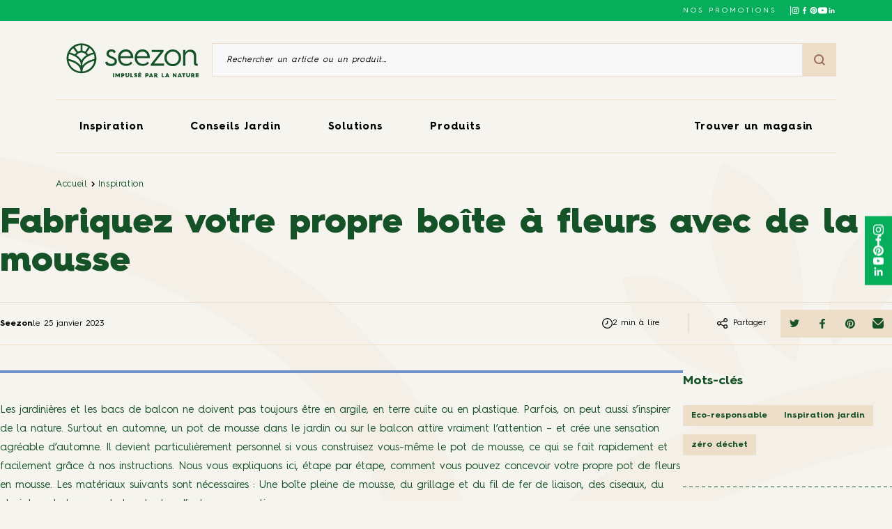

--- FILE ---
content_type: text/html;charset=UTF-8
request_url: https://www.seezon.co/fabriquez-votre-propre-boite-a-fleurs-avec-de-la-mousse/
body_size: 24784
content:
<!DOCTYPE html><html lang="fr-FR" prefix="og: https://ogp.me/ns#" class="post-template-default single single-post postid-1063 single-format-standard frontend"><head>
    <meta charset="UTF-8">
    <meta name="viewport" content="width=device-width, initial-scale=1, user-scalable=no, viewport-fit=cover">
    <link rel="icon" type="image/png" sizes="32x32" href="https://www.seezon.co/wp-content/themes/sbmlifescience/assets/favicon-32x32.ico">
    <link rel="icon" type="image/png" sizes="16x16" href="https://www.seezon.co/wp-content/themes/sbmlifescience/assets/favicon-16x16.ico">
    <link rel="icon" href="https://www.seezon.co/wp-content/themes/sbmlifescience/assets/favicon.ico">

            <!-- Google Tag Manager -->
        
        <!-- End Google Tag Manager -->
    
    
    <link rel="alternate" hreflang="fr" href="https://www.seezon.co/fabriquez-votre-propre-boite-a-fleurs-avec-de-la-mousse/">
<link rel="alternate" hreflang="x-default" href="https://www.seezon.co/fabriquez-votre-propre-boite-a-fleurs-avec-de-la-mousse/">

<!-- Search Engine Optimization by Rank Math PRO - https://rankmath.com/ -->
<title>Fabriquez votre propre boîte à fleurs avec de la mousse - Seezon FR</title>
<meta name="description" content="Nous vous expliquons ici, en 8 étapes, comment vous pouvez concevoir votre propre pot de fleurs en mousse.">
<meta name="robots" content="follow, index, max-snippet:-1, max-video-preview:-1, max-image-preview:large">
<link rel="canonical" href="https://www.seezon.co/fabriquez-votre-propre-boite-a-fleurs-avec-de-la-mousse/">
<meta property="og:locale" content="fr_FR">
<meta property="og:type" content="article">
<meta property="og:title" content="Fabriquez votre propre boîte à fleurs avec de la mousse - Seezon FR">
<meta property="og:description" content="Nous vous expliquons ici, en 8 étapes, comment vous pouvez concevoir votre propre pot de fleurs en mousse.">
<meta property="og:url" content="https://www.seezon.co/fabriquez-votre-propre-boite-a-fleurs-avec-de-la-mousse/">
<meta property="og:site_name" content="Seezon">
<meta property="article:tag" content="Eco-responsable">
<meta property="article:tag" content="Inspiration jardin">
<meta property="article:tag" content="zéro déchet">
<meta property="article:section" content="Inspiration">
<meta property="og:updated_time" content="2023-03-10T14:11:31+01:00">
<meta property="og:image" content="https://www.seezon.co/wp-content/uploads/sites/2/2023/01/MicrosoftTeams-image-1.webp">
<meta property="og:image:secure_url" content="https://www.seezon.co/wp-content/uploads/sites/2/2023/01/MicrosoftTeams-image-1.webp">
<meta property="og:image:width" content="794">
<meta property="og:image:height" content="595">
<meta property="og:image:alt" content="DIY boîte à fleurs">
<meta property="og:image:type" content="image/webp">
<meta property="article:published_time" content="2023-01-25T22:02:07+01:00">
<meta property="article:modified_time" content="2023-03-10T14:11:31+01:00">
<meta name="twitter:card" content="summary_large_image">
<meta name="twitter:title" content="Fabriquez votre propre boîte à fleurs avec de la mousse - Seezon FR">
<meta name="twitter:description" content="Nous vous expliquons ici, en 8 étapes, comment vous pouvez concevoir votre propre pot de fleurs en mousse.">
<meta name="twitter:image" content="https://www.seezon.co/wp-content/uploads/sites/2/2023/01/MicrosoftTeams-image-1.webp">
<meta name="twitter:label1" content="Written by">
<meta name="twitter:data1" content="Seezon">
<meta name="twitter:label2" content="Time to read">
<meta name="twitter:data2" content="1 minute">
<script type="application/ld+json" class="rank-math-schema-pro">{"@context":"https://schema.org","@graph":[{"@type":"Organization","@id":"https://www.seezon.co/#organization","name":"Seezon","url":"https://www.seezon.co"},{"@type":"WebSite","@id":"https://www.seezon.co/#website","url":"https://www.seezon.co","name":"Seezon","publisher":{"@id":"https://www.seezon.co/#organization"},"inLanguage":"fr-FR"},{"@type":"ImageObject","@id":"https://www.seezon.co/wp-content/uploads/sites/2/2023/01/MicrosoftTeams-image-1.webp","url":"https://www.seezon.co/wp-content/uploads/sites/2/2023/01/MicrosoftTeams-image-1.webp","width":"794","height":"595","inLanguage":"fr-FR"},{"@type":"BreadcrumbList","@id":"https://www.seezon.co/fabriquez-votre-propre-boite-a-fleurs-avec-de-la-mousse/#breadcrumb","itemListElement":[{"@type":"ListItem","position":"1","item":{"@id":"https://www.seezon.co","name":"Home"}},{"@type":"ListItem","position":"2","item":{"@id":"https://www.seezon.co/fabriquez-votre-propre-boite-a-fleurs-avec-de-la-mousse/","name":"Fabriquez votre propre bo\u00eete \u00e0 fleurs avec de la mousse"}}]},{"@type":"WebPage","@id":"https://www.seezon.co/fabriquez-votre-propre-boite-a-fleurs-avec-de-la-mousse/#webpage","url":"https://www.seezon.co/fabriquez-votre-propre-boite-a-fleurs-avec-de-la-mousse/","name":"Fabriquez votre propre bo\u00eete \u00e0 fleurs avec de la mousse - Seezon FR","datePublished":"2023-01-25T22:02:07+01:00","dateModified":"2023-03-10T14:11:31+01:00","isPartOf":{"@id":"https://www.seezon.co/#website"},"primaryImageOfPage":{"@id":"https://www.seezon.co/wp-content/uploads/sites/2/2023/01/MicrosoftTeams-image-1.webp"},"inLanguage":"fr-FR","breadcrumb":{"@id":"https://www.seezon.co/fabriquez-votre-propre-boite-a-fleurs-avec-de-la-mousse/#breadcrumb"}},{"@type":"Person","@id":"https://www.seezon.co/fabriquez-votre-propre-boite-a-fleurs-avec-de-la-mousse/#author","name":"Seezon","image":{"@type":"ImageObject","@id":"https://secure.gravatar.com/avatar/e30bb205a83a7e7ebf03af12c3068575?s=96&amp;d=mm&amp;r=g","url":"https://secure.gravatar.com/avatar/e30bb205a83a7e7ebf03af12c3068575?s=96&amp;d=mm&amp;r=g","caption":"Seezon","inLanguage":"fr-FR"},"worksFor":{"@id":"https://www.seezon.co/#organization"}},{"@type":"BlogPosting","headline":"Fabriquez votre propre bo\u00eete \u00e0 fleurs avec de la mousse - Seezon FR","keywords":"DIY bo\u00eete \u00e0 fleurs","datePublished":"2023-01-25T22:02:07+01:00","dateModified":"2023-03-10T14:11:31+01:00","author":{"@id":"https://www.seezon.co/fabriquez-votre-propre-boite-a-fleurs-avec-de-la-mousse/#author","name":"Seezon"},"publisher":{"@id":"https://www.seezon.co/#organization"},"description":"Nous vous expliquons ici, en 8 \u00e9tapes, comment vous pouvez concevoir votre propre pot de fleurs en mousse.","name":"Fabriquez votre propre bo\u00eete \u00e0 fleurs avec de la mousse - Seezon FR","@id":"https://www.seezon.co/fabriquez-votre-propre-boite-a-fleurs-avec-de-la-mousse/#richSnippet","isPartOf":{"@id":"https://www.seezon.co/fabriquez-votre-propre-boite-a-fleurs-avec-de-la-mousse/#webpage"},"image":{"@id":"https://www.seezon.co/wp-content/uploads/sites/2/2023/01/MicrosoftTeams-image-1.webp"},"inLanguage":"fr-FR","mainEntityOfPage":{"@id":"https://www.seezon.co/fabriquez-votre-propre-boite-a-fleurs-avec-de-la-mousse/#webpage"}}]}</script>
<!-- /Rank Math WordPress SEO plugin -->


<style id="wp-emoji-styles-inline-css">

	img.wp-smiley, img.emoji {
		display: inline !important;
		border: none !important;
		box-shadow: none !important;
		height: 1em !important;
		width: 1em !important;
		margin: 0 0.07em !important;
		vertical-align: -0.1em !important;
		background: none !important;
		padding: 0 !important;
	}
</style>
<link rel="stylesheet" id="wp-block-library-css" href="https://www.seezon.co/wp-includes/css/dist/block-library/style.min.css?ver=6.4.5" media="all">
<link rel="stylesheet" id="smartfire-main-css-0-css" href="https://www.seezon.co/wp-content/plugins/smartfire-blocks-project-library/build/static/css/main.cc4589e7.css?ver=6.4.5" media="all">
<style id="global-styles-inline-css">
body{--wp--preset--color--black: #000000;--wp--preset--color--cyan-bluish-gray: #abb8c3;--wp--preset--color--white: #ffffff;--wp--preset--color--pale-pink: #f78da7;--wp--preset--color--vivid-red: #cf2e2e;--wp--preset--color--luminous-vivid-orange: #ff6900;--wp--preset--color--luminous-vivid-amber: #fcb900;--wp--preset--color--light-green-cyan: #7bdcb5;--wp--preset--color--vivid-green-cyan: #00d084;--wp--preset--color--pale-cyan-blue: #8ed1fc;--wp--preset--color--vivid-cyan-blue: #0693e3;--wp--preset--color--vivid-purple: #9b51e0;--wp--preset--color--darker-green: #11391c;--wp--preset--color--dark-green: #165227;--wp--preset--color--green: #06AE5C;--wp--preset--color--light-green: #AFC620;--wp--preset--color--dark-brown: #895f4e;--wp--preset--color--brown: #996B59;--wp--preset--color--dark-beige: #E0C6A2;--wp--preset--color--beige: #EDDECA;--wp--preset--color--medium-beige: #f4efe9;--wp--preset--color--light-beige: #F5F4EF;--wp--preset--color--spring: #F0858D;--wp--preset--color--spring-hover: #EA6C75;--wp--preset--color--summer: #FFB100;--wp--preset--color--summer-hover: #FFA700;--wp--preset--color--autumn: #F75013;--wp--preset--color--autumn-hover: #E0360E;--wp--preset--color--winter: #7091CA;--wp--preset--color--winter-hover: #4F70A8;--wp--preset--gradient--vivid-cyan-blue-to-vivid-purple: linear-gradient(135deg,rgba(6,147,227,1) 0%,rgb(155,81,224) 100%);--wp--preset--gradient--light-green-cyan-to-vivid-green-cyan: linear-gradient(135deg,rgb(122,220,180) 0%,rgb(0,208,130) 100%);--wp--preset--gradient--luminous-vivid-amber-to-luminous-vivid-orange: linear-gradient(135deg,rgba(252,185,0,1) 0%,rgba(255,105,0,1) 100%);--wp--preset--gradient--luminous-vivid-orange-to-vivid-red: linear-gradient(135deg,rgba(255,105,0,1) 0%,rgb(207,46,46) 100%);--wp--preset--gradient--very-light-gray-to-cyan-bluish-gray: linear-gradient(135deg,rgb(238,238,238) 0%,rgb(169,184,195) 100%);--wp--preset--gradient--cool-to-warm-spectrum: linear-gradient(135deg,rgb(74,234,220) 0%,rgb(151,120,209) 20%,rgb(207,42,186) 40%,rgb(238,44,130) 60%,rgb(251,105,98) 80%,rgb(254,248,76) 100%);--wp--preset--gradient--blush-light-purple: linear-gradient(135deg,rgb(255,206,236) 0%,rgb(152,150,240) 100%);--wp--preset--gradient--blush-bordeaux: linear-gradient(135deg,rgb(254,205,165) 0%,rgb(254,45,45) 50%,rgb(107,0,62) 100%);--wp--preset--gradient--luminous-dusk: linear-gradient(135deg,rgb(255,203,112) 0%,rgb(199,81,192) 50%,rgb(65,88,208) 100%);--wp--preset--gradient--pale-ocean: linear-gradient(135deg,rgb(255,245,203) 0%,rgb(182,227,212) 50%,rgb(51,167,181) 100%);--wp--preset--gradient--electric-grass: linear-gradient(135deg,rgb(202,248,128) 0%,rgb(113,206,126) 100%);--wp--preset--gradient--midnight: linear-gradient(135deg,rgb(2,3,129) 0%,rgb(40,116,252) 100%);--wp--preset--font-size--small: 13px;--wp--preset--font-size--medium: 20px;--wp--preset--font-size--large: 36px;--wp--preset--font-size--x-large: 42px;--wp--preset--font-size--title-1: 3.333rem;--wp--preset--font-size--title-2: 2rem;--wp--preset--font-size--title-3: 1.667rem;--wp--preset--font-size--title-4: 1.333rem;--wp--preset--font-size--title-5: 1.333rem;--wp--preset--font-size--title-6: 1rem;--wp--preset--font-size--title-9: 0.667rem;--wp--preset--font-size--title-10: 0.533rem;--wp--preset--spacing--20: 0.44rem;--wp--preset--spacing--30: 0.67rem;--wp--preset--spacing--40: 1rem;--wp--preset--spacing--50: 1.5rem;--wp--preset--spacing--60: 2.25rem;--wp--preset--spacing--70: 3.38rem;--wp--preset--spacing--80: 5.06rem;--wp--preset--shadow--natural: 6px 6px 9px rgba(0, 0, 0, 0.2);--wp--preset--shadow--deep: 12px 12px 50px rgba(0, 0, 0, 0.4);--wp--preset--shadow--sharp: 6px 6px 0px rgba(0, 0, 0, 0.2);--wp--preset--shadow--outlined: 6px 6px 0px -3px rgba(255, 255, 255, 1), 6px 6px rgba(0, 0, 0, 1);--wp--preset--shadow--crisp: 6px 6px 0px rgba(0, 0, 0, 1);}body { margin: 0; }.wp-site-blocks > .alignleft { float: left; margin-right: 2em; }.wp-site-blocks > .alignright { float: right; margin-left: 2em; }.wp-site-blocks > .aligncenter { justify-content: center; margin-left: auto; margin-right: auto; }:where(.is-layout-flex){gap: 0.5em;}:where(.is-layout-grid){gap: 0.5em;}body .is-layout-flow > .alignleft{float: left;margin-inline-start: 0;margin-inline-end: 2em;}body .is-layout-flow > .alignright{float: right;margin-inline-start: 2em;margin-inline-end: 0;}body .is-layout-flow > .aligncenter{margin-left: auto !important;margin-right: auto !important;}body .is-layout-constrained > .alignleft{float: left;margin-inline-start: 0;margin-inline-end: 2em;}body .is-layout-constrained > .alignright{float: right;margin-inline-start: 2em;margin-inline-end: 0;}body .is-layout-constrained > .aligncenter{margin-left: auto !important;margin-right: auto !important;}body .is-layout-constrained > :where(:not(.alignleft):not(.alignright):not(.alignfull)){max-width: var(--wp--style--global--content-size);margin-left: auto !important;margin-right: auto !important;}body .is-layout-constrained > .alignwide{max-width: var(--wp--style--global--wide-size);}body .is-layout-flex{display: flex;}body .is-layout-flex{flex-wrap: wrap;align-items: center;}body .is-layout-flex > *{margin: 0;}body .is-layout-grid{display: grid;}body .is-layout-grid > *{margin: 0;}body{padding-top: 0px;padding-right: 0px;padding-bottom: 0px;padding-left: 0px;}a:where(:not(.wp-element-button)){text-decoration: underline;}.wp-element-button, .wp-block-button__link{background-color: #32373c;border-width: 0;color: #fff;font-family: inherit;font-size: inherit;line-height: inherit;padding: calc(0.667em + 2px) calc(1.333em + 2px);text-decoration: none;}.has-black-color{color: var(--wp--preset--color--black) !important;}.has-cyan-bluish-gray-color{color: var(--wp--preset--color--cyan-bluish-gray) !important;}.has-white-color{color: var(--wp--preset--color--white) !important;}.has-pale-pink-color{color: var(--wp--preset--color--pale-pink) !important;}.has-vivid-red-color{color: var(--wp--preset--color--vivid-red) !important;}.has-luminous-vivid-orange-color{color: var(--wp--preset--color--luminous-vivid-orange) !important;}.has-luminous-vivid-amber-color{color: var(--wp--preset--color--luminous-vivid-amber) !important;}.has-light-green-cyan-color{color: var(--wp--preset--color--light-green-cyan) !important;}.has-vivid-green-cyan-color{color: var(--wp--preset--color--vivid-green-cyan) !important;}.has-pale-cyan-blue-color{color: var(--wp--preset--color--pale-cyan-blue) !important;}.has-vivid-cyan-blue-color{color: var(--wp--preset--color--vivid-cyan-blue) !important;}.has-vivid-purple-color{color: var(--wp--preset--color--vivid-purple) !important;}.has-darker-green-color{color: var(--wp--preset--color--darker-green) !important;}.has-dark-green-color{color: var(--wp--preset--color--dark-green) !important;}.has-green-color{color: var(--wp--preset--color--green) !important;}.has-light-green-color{color: var(--wp--preset--color--light-green) !important;}.has-dark-brown-color{color: var(--wp--preset--color--dark-brown) !important;}.has-brown-color{color: var(--wp--preset--color--brown) !important;}.has-dark-beige-color{color: var(--wp--preset--color--dark-beige) !important;}.has-beige-color{color: var(--wp--preset--color--beige) !important;}.has-medium-beige-color{color: var(--wp--preset--color--medium-beige) !important;}.has-light-beige-color{color: var(--wp--preset--color--light-beige) !important;}.has-spring-color{color: var(--wp--preset--color--spring) !important;}.has-spring-hover-color{color: var(--wp--preset--color--spring-hover) !important;}.has-summer-color{color: var(--wp--preset--color--summer) !important;}.has-summer-hover-color{color: var(--wp--preset--color--summer-hover) !important;}.has-autumn-color{color: var(--wp--preset--color--autumn) !important;}.has-autumn-hover-color{color: var(--wp--preset--color--autumn-hover) !important;}.has-winter-color{color: var(--wp--preset--color--winter) !important;}.has-winter-hover-color{color: var(--wp--preset--color--winter-hover) !important;}.has-black-background-color{background-color: var(--wp--preset--color--black) !important;}.has-cyan-bluish-gray-background-color{background-color: var(--wp--preset--color--cyan-bluish-gray) !important;}.has-white-background-color{background-color: var(--wp--preset--color--white) !important;}.has-pale-pink-background-color{background-color: var(--wp--preset--color--pale-pink) !important;}.has-vivid-red-background-color{background-color: var(--wp--preset--color--vivid-red) !important;}.has-luminous-vivid-orange-background-color{background-color: var(--wp--preset--color--luminous-vivid-orange) !important;}.has-luminous-vivid-amber-background-color{background-color: var(--wp--preset--color--luminous-vivid-amber) !important;}.has-light-green-cyan-background-color{background-color: var(--wp--preset--color--light-green-cyan) !important;}.has-vivid-green-cyan-background-color{background-color: var(--wp--preset--color--vivid-green-cyan) !important;}.has-pale-cyan-blue-background-color{background-color: var(--wp--preset--color--pale-cyan-blue) !important;}.has-vivid-cyan-blue-background-color{background-color: var(--wp--preset--color--vivid-cyan-blue) !important;}.has-vivid-purple-background-color{background-color: var(--wp--preset--color--vivid-purple) !important;}.has-darker-green-background-color{background-color: var(--wp--preset--color--darker-green) !important;}.has-dark-green-background-color{background-color: var(--wp--preset--color--dark-green) !important;}.has-green-background-color{background-color: var(--wp--preset--color--green) !important;}.has-light-green-background-color{background-color: var(--wp--preset--color--light-green) !important;}.has-dark-brown-background-color{background-color: var(--wp--preset--color--dark-brown) !important;}.has-brown-background-color{background-color: var(--wp--preset--color--brown) !important;}.has-dark-beige-background-color{background-color: var(--wp--preset--color--dark-beige) !important;}.has-beige-background-color{background-color: var(--wp--preset--color--beige) !important;}.has-medium-beige-background-color{background-color: var(--wp--preset--color--medium-beige) !important;}.has-light-beige-background-color{background-color: var(--wp--preset--color--light-beige) !important;}.has-spring-background-color{background-color: var(--wp--preset--color--spring) !important;}.has-spring-hover-background-color{background-color: var(--wp--preset--color--spring-hover) !important;}.has-summer-background-color{background-color: var(--wp--preset--color--summer) !important;}.has-summer-hover-background-color{background-color: var(--wp--preset--color--summer-hover) !important;}.has-autumn-background-color{background-color: var(--wp--preset--color--autumn) !important;}.has-autumn-hover-background-color{background-color: var(--wp--preset--color--autumn-hover) !important;}.has-winter-background-color{background-color: var(--wp--preset--color--winter) !important;}.has-winter-hover-background-color{background-color: var(--wp--preset--color--winter-hover) !important;}.has-black-border-color{border-color: var(--wp--preset--color--black) !important;}.has-cyan-bluish-gray-border-color{border-color: var(--wp--preset--color--cyan-bluish-gray) !important;}.has-white-border-color{border-color: var(--wp--preset--color--white) !important;}.has-pale-pink-border-color{border-color: var(--wp--preset--color--pale-pink) !important;}.has-vivid-red-border-color{border-color: var(--wp--preset--color--vivid-red) !important;}.has-luminous-vivid-orange-border-color{border-color: var(--wp--preset--color--luminous-vivid-orange) !important;}.has-luminous-vivid-amber-border-color{border-color: var(--wp--preset--color--luminous-vivid-amber) !important;}.has-light-green-cyan-border-color{border-color: var(--wp--preset--color--light-green-cyan) !important;}.has-vivid-green-cyan-border-color{border-color: var(--wp--preset--color--vivid-green-cyan) !important;}.has-pale-cyan-blue-border-color{border-color: var(--wp--preset--color--pale-cyan-blue) !important;}.has-vivid-cyan-blue-border-color{border-color: var(--wp--preset--color--vivid-cyan-blue) !important;}.has-vivid-purple-border-color{border-color: var(--wp--preset--color--vivid-purple) !important;}.has-darker-green-border-color{border-color: var(--wp--preset--color--darker-green) !important;}.has-dark-green-border-color{border-color: var(--wp--preset--color--dark-green) !important;}.has-green-border-color{border-color: var(--wp--preset--color--green) !important;}.has-light-green-border-color{border-color: var(--wp--preset--color--light-green) !important;}.has-dark-brown-border-color{border-color: var(--wp--preset--color--dark-brown) !important;}.has-brown-border-color{border-color: var(--wp--preset--color--brown) !important;}.has-dark-beige-border-color{border-color: var(--wp--preset--color--dark-beige) !important;}.has-beige-border-color{border-color: var(--wp--preset--color--beige) !important;}.has-medium-beige-border-color{border-color: var(--wp--preset--color--medium-beige) !important;}.has-light-beige-border-color{border-color: var(--wp--preset--color--light-beige) !important;}.has-spring-border-color{border-color: var(--wp--preset--color--spring) !important;}.has-spring-hover-border-color{border-color: var(--wp--preset--color--spring-hover) !important;}.has-summer-border-color{border-color: var(--wp--preset--color--summer) !important;}.has-summer-hover-border-color{border-color: var(--wp--preset--color--summer-hover) !important;}.has-autumn-border-color{border-color: var(--wp--preset--color--autumn) !important;}.has-autumn-hover-border-color{border-color: var(--wp--preset--color--autumn-hover) !important;}.has-winter-border-color{border-color: var(--wp--preset--color--winter) !important;}.has-winter-hover-border-color{border-color: var(--wp--preset--color--winter-hover) !important;}.has-vivid-cyan-blue-to-vivid-purple-gradient-background{background: var(--wp--preset--gradient--vivid-cyan-blue-to-vivid-purple) !important;}.has-light-green-cyan-to-vivid-green-cyan-gradient-background{background: var(--wp--preset--gradient--light-green-cyan-to-vivid-green-cyan) !important;}.has-luminous-vivid-amber-to-luminous-vivid-orange-gradient-background{background: var(--wp--preset--gradient--luminous-vivid-amber-to-luminous-vivid-orange) !important;}.has-luminous-vivid-orange-to-vivid-red-gradient-background{background: var(--wp--preset--gradient--luminous-vivid-orange-to-vivid-red) !important;}.has-very-light-gray-to-cyan-bluish-gray-gradient-background{background: var(--wp--preset--gradient--very-light-gray-to-cyan-bluish-gray) !important;}.has-cool-to-warm-spectrum-gradient-background{background: var(--wp--preset--gradient--cool-to-warm-spectrum) !important;}.has-blush-light-purple-gradient-background{background: var(--wp--preset--gradient--blush-light-purple) !important;}.has-blush-bordeaux-gradient-background{background: var(--wp--preset--gradient--blush-bordeaux) !important;}.has-luminous-dusk-gradient-background{background: var(--wp--preset--gradient--luminous-dusk) !important;}.has-pale-ocean-gradient-background{background: var(--wp--preset--gradient--pale-ocean) !important;}.has-electric-grass-gradient-background{background: var(--wp--preset--gradient--electric-grass) !important;}.has-midnight-gradient-background{background: var(--wp--preset--gradient--midnight) !important;}.has-small-font-size{font-size: var(--wp--preset--font-size--small) !important;}.has-medium-font-size{font-size: var(--wp--preset--font-size--medium) !important;}.has-large-font-size{font-size: var(--wp--preset--font-size--large) !important;}.has-x-large-font-size{font-size: var(--wp--preset--font-size--x-large) !important;}.has-title-1-font-size{font-size: var(--wp--preset--font-size--title-1) !important;}.has-title-2-font-size{font-size: var(--wp--preset--font-size--title-2) !important;}.has-title-3-font-size{font-size: var(--wp--preset--font-size--title-3) !important;}.has-title-4-font-size{font-size: var(--wp--preset--font-size--title-4) !important;}.has-title-5-font-size{font-size: var(--wp--preset--font-size--title-5) !important;}.has-title-6-font-size{font-size: var(--wp--preset--font-size--title-6) !important;}.has-title-9-font-size{font-size: var(--wp--preset--font-size--title-9) !important;}.has-title-10-font-size{font-size: var(--wp--preset--font-size--title-10) !important;}
.wp-block-navigation a:where(:not(.wp-element-button)){color: inherit;}
:where(.wp-block-post-template.is-layout-flex){gap: 1.25em;}:where(.wp-block-post-template.is-layout-grid){gap: 1.25em;}
:where(.wp-block-columns.is-layout-flex){gap: 2em;}:where(.wp-block-columns.is-layout-grid){gap: 2em;}
.wp-block-pullquote{font-size: 1.5em;line-height: 1.6;}
</style>
<link rel="stylesheet" id="wpml-blocks-css" href="https://www.seezon.co/wp-content/plugins/sitepress-multilingual-cms/dist/css/blocks/styles.css?ver=4.6.7" media="all">
<link rel="stylesheet" id="smartfire-normalize-css" href="https://www.seezon.co/wp-content/themes/smartfire-wordpress-theme-v1/normalize.min.css?ver=6.4.5" media="all">












<link rel="https://api.w.org/" href="https://www.seezon.co/wp-json/"><link rel="alternate" type="application/json" href="https://www.seezon.co/wp-json/wp/v2/posts/1063"><link rel="EditURI" type="application/rsd+xml" title="RSD" href="https://www.seezon.co/xmlrpc.php?rsd">
<meta name="generator" content="WordPress 6.4.5">
<link rel="shortlink" href="https://www.seezon.co/?p=1063">
<link rel="alternate" type="application/json+oembed" href="https://www.seezon.co/wp-json/oembed/1.0/embed?url=https%3A%2F%2Fwww.seezon.co%2Ffabriquez-votre-propre-boite-a-fleurs-avec-de-la-mousse%2F">
<link rel="alternate" type="text/xml+oembed" href="https://www.seezon.co/wp-json/oembed/1.0/embed?url=https%3A%2F%2Fwww.seezon.co%2Ffabriquez-votre-propre-boite-a-fleurs-avec-de-la-mousse%2F&amp;format=xml">
<meta name="generator" content="WPML ver:4.6.7 stt:1,4;">
    <style>
        :root {
            --seasonColorRoot: #7091ca;
            --seasonColorHoverRoot: #4f70a8;
        }
    </style>
<link rel="stylesheet" type="text/css" href="https://www.seezon.co/wp-content/plugins/smartfire-blocks-project-library/build/static/js/../../static/css/1535.f0ef2deb.chunk.css"><link rel="stylesheet" type="text/css" href="https://www.seezon.co/wp-content/plugins/smartfire-blocks-project-library/build/static/js/../../static/css/block-header.7e6edb57.chunk.css"><link rel="stylesheet" type="text/css" href="https://www.seezon.co/wp-content/plugins/smartfire-blocks-project-library/build/static/js/../../static/css/block-breadcrumb.12a0e746.chunk.css"><link rel="stylesheet" type="text/css" href="https://www.seezon.co/wp-content/plugins/smartfire-blocks-project-library/build/static/js/../../static/css/block-single-article---title.38fca8fc.chunk.css"><link rel="stylesheet" type="text/css" href="https://www.seezon.co/wp-content/plugins/smartfire-blocks-project-library/build/static/js/../../static/css/block-spacer.7ea48f15.chunk.css"><link rel="stylesheet" type="text/css" href="https://www.seezon.co/wp-content/plugins/smartfire-blocks-project-library/build/static/js/../../static/css/block-single-article---footer.305b90d7.chunk.css"><link rel="stylesheet" type="text/css" href="https://www.seezon.co/wp-content/plugins/smartfire-blocks-project-library/build/static/js/../../static/css/block-single-article---right-col.3ce284b7.chunk.css"><link rel="stylesheet" type="text/css" href="https://www.seezon.co/wp-content/plugins/smartfire-blocks-project-library/build/static/js/../../static/css/block-product-in-post.4b7c55fa.chunk.css"><link rel="stylesheet" type="text/css" href="https://www.seezon.co/wp-content/plugins/smartfire-blocks-project-library/build/static/js/../../static/css/block-footer.4c8d62b7.chunk.css"><style data-emotion="css" data-s=""></style><meta rel="x-prerender-render-id" content="bfd83194-0e29-46e0-83ac-c19e2a8aac69" />
			<meta rel="x-prerender-render-at" content="2026-01-25T12:24:00.173Z" /><meta rel="x-prerender-request-id" content="5f7c71c5-2f0a-4fdf-b0bc-d71d2cd2fb22" />
      		<meta rel="x-prerender-request-at" content="2026-02-02T12:00:28.732Z" /></head>

<body class="post-template-default single single-post postid-1063 single-format-standard frontend" style="overflow: visible;">
    <div type="hidden" id="country-code" data-country-code="FR"></div>
            <!-- Google Tag Manager (noscript) -->
        <noscript><iframe src="https://www.googletagmanager.com/ns.html?id=GTM-WLSPKWD" height="0" width="0" style="display:none;visibility:hidden"></iframe></noscript>
        <!-- End Google Tag Manager (noscript) -->
    
    
    <a href="#content" class="skip-link">Aller au contenu principal</a>

    <!-- page -->
    <div id="page" class="site react-main-app-node smartfire-block-react-app-main"><header class="block_block__j7W87"><div class="block_mainHeader__ISWDj"><div class="block_topBar__g6lzz"><div class="block_content__ugnaM"><div class="block_csrEngagement__HaFoy" href=""></div><div class="block_contact__Cwk1T"><a href="https://www.seezon.co/promo/">NOS PROMOTIONS</a></div><div class="style_socials__mrY0J block_socialNetworks__kJaUv"><a href="https://www.instagram.com/seezon_france/" target="_blank" rel="noreferrer" aria-label="Suivez-nous sur Instagram"><svg id="Black" xmlns="http://www.w3.org/2000/svg" width="14.168" height="14.168" viewBox="0 0 14.168 14.168"><path id="Instagram" d="M507.084,160c-1.924,0-2.165.008-2.921.043a5.2,5.2,0,0,0-1.72.329,3.621,3.621,0,0,0-2.072,2.072,5.2,5.2,0,0,0-.329,1.72c-.034.756-.043,1-.043,2.921s.008,2.165.043,2.921a5.2,5.2,0,0,0,.329,1.72,3.621,3.621,0,0,0,2.072,2.072,5.2,5.2,0,0,0,1.72.329c.756.035,1,.043,2.921.043s2.165-.008,2.921-.043a5.2,5.2,0,0,0,1.72-.329,3.622,3.622,0,0,0,2.072-2.072,5.2,5.2,0,0,0,.329-1.72c.034-.756.043-1,.043-2.921s-.008-2.165-.043-2.921a5.2,5.2,0,0,0-.329-1.72,3.622,3.622,0,0,0-2.072-2.072,5.2,5.2,0,0,0-1.72-.329C509.249,160.008,509.008,160,507.084,160Zm0,1.276c1.891,0,2.116.007,2.863.041a3.918,3.918,0,0,1,1.315.244,2.347,2.347,0,0,1,1.345,1.344,3.921,3.921,0,0,1,.244,1.315c.034.747.041.971.041,2.863s-.007,2.116-.041,2.863a3.921,3.921,0,0,1-.244,1.315,2.347,2.347,0,0,1-1.345,1.344,3.919,3.919,0,0,1-1.315.244c-.747.034-.971.041-2.863.041s-2.116-.007-2.862-.041a3.92,3.92,0,0,1-1.315-.244,2.347,2.347,0,0,1-1.344-1.344,3.919,3.919,0,0,1-.244-1.315c-.034-.747-.041-.971-.041-2.863s.007-2.116.041-2.863a3.919,3.919,0,0,1,.244-1.315,2.346,2.346,0,0,1,1.344-1.344,3.918,3.918,0,0,1,1.315-.244C504.968,161.284,505.193,161.276,507.084,161.276Zm0,2.17a3.638,3.638,0,1,0,3.638,3.638A3.638,3.638,0,0,0,507.084,163.446Zm0,6a2.361,2.361,0,1,1,2.361-2.361A2.361,2.361,0,0,1,507.084,169.445Zm4.632-6.143a.85.85,0,1,1-.85-.85A.85.85,0,0,1,511.715,163.3Z" transform="translate(-500 -160)" fill="#f4efe9" fill-rule="evenodd"></path></svg></a><a href="https://www.facebook.com/SeezonFrance" target="_blank" rel="noreferrer" aria-label="Suivez-nous sur Facebook"><svg xmlns="http://www.w3.org/2000/svg" width="7.264" height="13.909" viewBox="0 0 7.264 13.909"><g id="Facebook" transform="translate(0 0)"><path id="Trac\xE9_1" data-name="Trac\xE9 1" d="M84.714,13.909V7.573h2.164L87.187,5.1H84.714V3.555c0-.7.232-1.236,1.236-1.236h1.314V.077C86.955.077,86.182,0,85.332,0a2.983,2.983,0,0,0-3.168,3.246V5.1H80V7.573h2.164v6.337Z" transform="translate(-80 0)" fill="#165227" fill-rule="evenodd"></path></g></svg></a><a href="https://www.pinterest.fr/Seezon_France/" target="_blank" rel="noreferrer" aria-label="Suivez-nous sur Pinterest"><svg xmlns="http://www.w3.org/2000/svg" width="14.817" height="14.842" viewBox="0 0 14.817 14.842"><g id="pinterest" transform="translate(-0.02)"><path id="Trac\xE9_606" data-name="Trac\xE9 606" d="M7.435,0a7.417,7.417,0,0,0-2.7,14.323,7.146,7.146,0,0,1,.024-2.13c.134-.58.866-3.686.866-3.686a2.7,2.7,0,0,1-.22-1.1c0-1.032.6-1.8,1.343-1.8a.932.932,0,0,1,.94,1.044,14.634,14.634,0,0,1-.617,2.472,1.079,1.079,0,0,0,1.1,1.343c1.318,0,2.331-1.391,2.331-3.393A2.926,2.926,0,0,0,7.4,4.059,3.209,3.209,0,0,0,4.047,7.275,2.9,2.9,0,0,0,4.6,8.966a.217.217,0,0,1,.049.213c-.055.232-.183.738-.208.842-.03.134-.11.164-.25.1A3.323,3.323,0,0,1,2.68,7.244c0-2.338,1.7-4.485,4.9-4.485a4.352,4.352,0,0,1,4.571,4.284c0,2.557-1.611,4.614-3.845,4.614a1.969,1.969,0,0,1-1.7-.855l-.464,1.764a8.074,8.074,0,0,1-.921,1.947,7.427,7.427,0,0,0,9.613-7.086A7.4,7.4,0,0,0,7.435,0Z" fill="#165227"></path></g></svg></a><a href="https://www.youtube.com/@seezon_impulse-par-la-nature" target="_blank" rel="noreferrer" aria-label="Suivez-nous sur Youtube"><svg id="Black" xmlns="http://www.w3.org/2000/svg" width="17.38" height="12.02" viewBox="0 0 17.38 12.02"><path id="Youtube" d="M206.9,376.226v-4.8l4.7,2.409Zm10.311-5.633a3.662,3.662,0,0,0-.691-1.7,2.507,2.507,0,0,0-1.741-.724c-2.432-.173-6.08-.173-6.08-.173h-.008s-3.648,0-6.08.173a2.508,2.508,0,0,0-1.742.724,3.659,3.659,0,0,0-.69,1.7,25.42,25.42,0,0,0-.174,2.766v1.3a25.407,25.407,0,0,0,.174,2.766,3.659,3.659,0,0,0,.69,1.7,2.976,2.976,0,0,0,1.917.731c1.39.131,5.909.172,5.909.172s3.652-.005,6.084-.178a2.51,2.51,0,0,0,1.741-.724,3.662,3.662,0,0,0,.691-1.7,25.413,25.413,0,0,0,.174-2.766v-1.3a25.426,25.426,0,0,0-.174-2.766Z" transform="translate(-200 -368)" fill="#f4efe9" fill-rule="evenodd"></path></svg></a><a href="https://fr.linkedin.com/company/sbmlifescience" target="_blank" rel="noreferrer" aria-label="Suivez-nous sur Linkedin"><svg xmlns="http://www.w3.org/2000/svg" xmlns:xlink="http://www.w3.org/1999/xlink" width="512" height="512" x="0" y="0" viewBox="0 0 100 100" xml:space="preserve" class=""><g><g id="_x31_0.Linkedin"><path d="m90 90v-29.3c0-14.4-3.1-25.4-19.9-25.4-8.1 0-13.5 4.4-15.7 8.6h-.2v-7.3h-15.9v53.4h16.6v-26.5c0-7 1.3-13.7 9.9-13.7 8.5 0 8.6 7.9 8.6 14.1v26h16.6z" fill="#ffffff" data-original="#000000" class=""></path><path d="m11.3 36.6h16.6v53.4h-16.6z" fill="#ffffff" data-original="#000000" class=""></path><path d="m19.6 10c-5.3 0-9.6 4.3-9.6 9.6s4.3 9.7 9.6 9.7 9.6-4.4 9.6-9.7-4.3-9.6-9.6-9.6z" fill="#ffffff" data-original="#000000" class=""></path></g></g></svg></a></div></div></div><div class="block_container__p4BFg"><div class="block_searchArea__ImMHi"><a href="https://www.seezon.co"><img src="https://www.seezon.co/wp-content/uploads/sites/2/2022/12/SEEZON-LOGO-WEB-FR-2.svg" alt="Seezon Logo" class="block_logo__4uPY3" loading="lazy"></a><div class="style_block__YUhxh"><form class="style_searchForm__eK3JC"><input type="text" placeholder="Rechercher un article ou un produit…" aria-label="Rechercher un article ou un produit" value=""><button class="style_searchBtn__a8yVr" type="submit"><svg xmlns="http://www.w3.org/2000/svg" width="15.9" height="15.9" viewBox="0 0 15.9 15.9"><path id="Trac\xE9_942" data-name="Trac\xE9 942" d="M15.9,14.5l-3.3-3.3A6.847,6.847,0,0,0,14,7,6.957,6.957,0,0,0,7,0,6.957,6.957,0,0,0,0,7a6.957,6.957,0,0,0,7,7,6.847,6.847,0,0,0,4.2-1.4l3.3,3.3ZM2,7A4.951,4.951,0,0,1,7,2a4.951,4.951,0,0,1,5,5,4.951,4.951,0,0,1-5,5A4.951,4.951,0,0,1,2,7Z" fill="#996b59"></path></svg></button></form></div></div><div class="block_menu__1PO9c"><ul class="block_categories__sQf0j"><li class="block_category__GtxhN"><a href="https://www.seezon.co/category/inspiration/" id="menu-68" aria-expanded="false" aria-controls="submenu-68">Inspiration</a><div class="block_subMenuContainer__BVE+L" role="menu" aria-labelledby="menu-68"><div class="style_subMenu__-Pen9"><div class="style_container__9jFyo"><a href="https://www.seezon.co/category/inspiration/jardins-du-monde/" class="style_card__AXJWZ" tabindex="0" aria-label="Jardins du monde" role="menuitem"><svg xmlns="http://www.w3.org/2000/svg" width="200" height="280" viewBox="0 0 200 280" preserveAspectRatio="none" class="style_decoration__lSqZx"><defs><clipPath id="76-clip-path-2"><path fill="#fff" d="M0 0H200V280H0z" data-name="Rectangle 1794" transform="translate(-8646 -11193)"></path></clipPath></defs><g clip-path="url(#76-clip-path-2)" data-name="Groupe de masques 60" transform="translate(8646 11193)"><g data-name="Groupe 11589" transform="translate(-8895.098 -11329.383)"><path fill="#afc620" d="M347.408 321.732S401.031 90.311 24.264 0c0 0-27.281 47.977-23.988 132.642 0 0 251.175 45.156 347.132 189.09" data-name="Tracé 2657" transform="rotate(-36 637.432 207.057)"></path><path fill="#e0c6a2" d="M42.767 104.406l83.891-134.253a306.342 306.342 0 00-152.411-46.56L-31.3 82.408a148.851 148.851 0 0174.065 22" data-name="Tracé 2658" transform="translate(424.618 81.59)"></path><path fill="#7091ca" d="M74.065 180.813L157.956 46.56A306.342 306.342 0 005.545 0L0 158.815a148.851 148.851 0 0174.065 22" data-name="Tracé 2659" transform="rotate(-59 188.589 -54.145)"></path><path fill="#165227" d="M0 135.582v17.9C84.64 153.48 154.191 86.137 162.168 0 68.73 16.191 0 70.758 0 135.582" data-name="Tracé 2660" transform="translate(382.628 285.341)"></path></g></g></svg><div class="style_content__WRdW6"><p>Jardins du monde</p></div><div class="style_thumbnailContainer__gT23S"><img class="style_thumbnail__r7DGI" src="https://www.seezon.co/wp-content/uploads/sites/2/2023/03/Medium-botanical-garden-of-Rio-de-Janeiro-3.jpeg" loading="lazy" alt="" aria-hidden="true"></div></a><a href="https://www.seezon.co/category/inspiration/recettes/" class="style_card__AXJWZ" tabindex="0" aria-label="Recettes de récoltes" role="menuitem"><svg xmlns="http://www.w3.org/2000/svg" width="200" height="280" viewBox="0 0 200 280" preserveAspectRatio="none" class="style_decoration__lSqZx" id="69-svg-1"><g data-name="Groupe 11594" transform="rotate(180 -3771.5 -5449.5)"><path fill="#afc620" d="M0 45.123V0h200v45a219.392 219.392 0 00-98.836-24.013c-9.095.281-18.1.98-26.756 2.079a252.239 252.239 0 00-25.833 4.636 230.851 230.851 0 00-24.83 7.312A218.457 218.457 0 000 45.123z" data-name="Soustraction 1" transform="translate(-7743 -11179)"></path><path fill="#7091ca" d="M64.029 74.033H0V0c.869.838 1.618 1.563 2.359 2.283a522.643 522.643 0 0115.035 15.195l.535.56c2.767 2.9 5.625 5.9 8.339 8.891 4.293 4.741 8.8 9.966 14.2 16.444.762.917 1.54 1.84 2.292 2.734 1.677 1.992 3.411 4.053 5.041 6.111 4.715 5.93 9.515 12.368 15.106 20.26.323.458.68.951 1.125 1.554z" data-name="Soustraction 2" transform="translate(-7743 -10973.034)"></path><path fill="#06ae5c" d="M64.073 74.08H0c.384-.517.96-1.292 1.521-2.08 5.529-7.787 10.2-14.052 14.687-19.716 1.572-1.987 3.254-3.978 4.881-5.9.835-.988 1.7-2.01 2.54-3.024 5.406-6.5 9.922-11.73 14.212-16.465 2.966-3.257 6.073-6.523 8.752-9.328A530.853 530.853 0 0161.784 2.216c.8-.776 1.548-1.5 2.287-2.212v74.075z" data-name="Soustraction 3" transform="translate(-7607.073 -10973.08)"></path></g></svg><div class="style_content__WRdW6"><p>Recettes de récoltes</p></div><div class="style_thumbnailContainer__gT23S"><img class="style_thumbnail__r7DGI" src="https://www.seezon.co/wp-content/uploads/sites/2/2023/03/Roasted-asparagus-with-labneh-and-zaatar-min-1-2.png" loading="lazy" alt="" aria-hidden="true"></div></a><a href="https://www.seezon.co/category/inspiration/idees-jardin/" class="style_card__AXJWZ" tabindex="0" aria-label="Idées Jardin" role="menuitem"><svg xmlns="http://www.w3.org/2000/svg" width="200" height="280" viewBox="0 0 200 280" preserveAspectRatio="none" class="style_decoration__lSqZx"><defs><clipPath id="73-clip-path-4"><path fill="#fff" d="M0 0H200V280H0z" data-name="Rectangle 1797" transform="translate(-9649 -11193)"></path></clipPath></defs><g clip-path="url(#73-clip-path-4)" data-name="Groupe de masques 63" transform="translate(9649 11193)"><g data-name="Groupe 11592" transform="translate(-9732.607 -11227.804)"><path fill="#06ae5c" d="M1.292 4.009a90.636 90.636 0 012.345-2.561 77.43 77.43 0 0110.432-9.281c12.776-9.218 27.571-13.577 43.7-14.075a73.507 73.507 0 0143.58 14.6 78.273 78.273 0 0110.1 9.111c.8.843 1.576 1.707 2.34 2.585A79.467 79.467 0 01121.3 14.43c.159.256.357.486.513.745-.1.065-.186.134-.285.2q-5.11 3.327-9.895 6.835c-1.027.752-2 1.532-3.011 2.294-2.229 1.69-4.439 3.392-6.562 5.135-1.132.927-2.212 1.874-3.315 2.814a200.69 200.69 0 00-5.6 4.972 163.416 163.416 0 00-3.2 3.043q-2.607 2.529-5.063 5.116a179.829 179.829 0 00-2.917 3.109 176.394 176.394 0 00-4.737 5.488c-.823.991-1.68 1.972-2.474 2.975-1.715 2.164-3.325 4.361-4.9 6.572-.5.705-1.049 1.4-1.539 2.107q-3.011 4.4-5.648 8.9c-.414.7-.758 1.422-1.156 2.129-1.3 2.313-2.549 4.636-3.692 6.986-.141.287-.315.567-.455.855-.129-.267-.292-.525-.42-.794a135.36 135.36 0 00-3.926-7.416c-.315-.564-.6-1.14-.922-1.7q-2.651-4.548-5.7-8.986c-.444-.642-.939-1.267-1.389-1.9-1.61-2.273-3.267-4.53-5.035-6.753-.787-.994-1.627-1.965-2.444-2.948A157.466 157.466 0 0032.8 48.72c-.962-1.061-1.959-2.1-2.957-3.15q-2.433-2.562-5.011-5.064a163.917 163.917 0 00-3.238-3.076 187.007 187.007 0 00-5.578-4.948c-1.1-.943-2.181-1.89-3.314-2.819-2.158-1.772-4.4-3.5-6.673-5.218-.957-.723-1.879-1.462-2.859-2.174-3.3-2.414-6.7-4.783-10.233-7.075.041-.072.1-.135.141-.207a79.492 79.492 0 018.214-10.98" data-name="Tracé 2669" transform="translate(125.029 21.908)"></path><path fill="#06ae5c" d="M8.354 25.917a90.636 90.636 0 012.345-2.561 77.43 77.43 0 0110.432-9.281C33.907 4.857 48.7.5 64.827 0a73.507 73.507 0 0143.58 14.6 78.274 78.274 0 0110.1 9.111c.8.843 1.576 1.707 2.34 2.585a79.472 79.472 0 017.519 10.044c.159.256.357.486.513.745-.1.065-.186.134-.285.2q-5.111 3.327-9.895 6.835c-1.027.752-2 1.532-3.011 2.294-2.229 1.69-4.439 3.392-6.562 5.135-1.132.927-2.212 1.874-3.315 2.814a200.69 200.69 0 00-5.6 4.972 163.416 163.416 0 00-3.2 3.043Q94.4 64.9 91.943 67.491a179.829 179.829 0 00-2.917 3.109 176.394 176.394 0 00-4.737 5.488c-.823.991-1.68 1.972-2.474 2.975-1.715 2.164-3.325 4.36-4.9 6.571-.5.705-1.049 1.4-1.539 2.107q-3.011 4.4-5.648 8.9c-.414.7-.758 1.422-1.156 2.129-1.3 2.313-2.549 4.636-3.692 6.986-.141.287-.315.567-.455.855-.129-.267-.292-.525-.42-.794a135.36 135.36 0 00-3.926-7.416c-.315-.564-.6-1.14-.922-1.7q-2.651-4.548-5.7-8.986c-.444-.642-.939-1.267-1.389-1.9-1.61-2.273-3.267-4.53-5.035-6.752-.787-.994-1.627-1.965-2.444-2.948a175.38 175.38 0 00-4.732-5.481c-.962-1.061-1.959-2.1-2.957-3.15q-2.433-2.562-5.011-5.064a163.917 163.917 0 00-3.238-3.076 187.007 187.007 0 00-5.578-4.948c-1.1-.943-2.181-1.89-3.314-2.819-2.158-1.772-4.4-3.5-6.673-5.218-.957-.723-1.879-1.462-2.859-2.174A217.142 217.142 0 000 37.1c.041-.072.1-.135.141-.207a79.493 79.493 0 018.213-10.976" data-name="Tracé 2670" transform="rotate(180 123.423 174.804)"></path><path fill="#7091ca" d="M8.354 25.917a90.636 90.636 0 012.345-2.561 77.431 77.431 0 0110.432-9.281C33.907 4.857 48.7.5 64.827 0a73.507 73.507 0 0143.58 14.6 78.271 78.271 0 0110.1 9.111c.8.843 1.576 1.707 2.34 2.585a79.47 79.47 0 017.519 10.044c.159.256.357.486.513.745-.1.065-.186.134-.285.2q-5.111 3.327-9.895 6.835c-1.027.752-2 1.532-3.011 2.294-2.229 1.69-4.439 3.392-6.562 5.135-1.132.927-2.212 1.874-3.315 2.814a200.69 200.69 0 00-5.6 4.972 163.416 163.416 0 00-3.2 3.043Q94.4 64.9 91.943 67.491a179.829 179.829 0 00-2.917 3.109 176.394 176.394 0 00-4.737 5.488c-.823.991-1.68 1.972-2.474 2.975-1.715 2.164-3.325 4.36-4.9 6.571-.5.705-1.049 1.4-1.539 2.107q-3.011 4.4-5.648 8.9c-.414.7-.758 1.422-1.156 2.129-1.3 2.313-2.549 4.636-3.692 6.986-.141.287-.315.567-.455.855-.129-.267-.292-.525-.42-.794a135.36 135.36 0 00-3.926-7.416c-.315-.564-.6-1.14-.922-1.7q-2.651-4.548-5.7-8.986c-.444-.642-.939-1.267-1.389-1.9-1.61-2.273-3.267-4.53-5.035-6.753-.787-.994-1.627-1.965-2.444-2.948a175.38 175.38 0 00-4.732-5.481c-.962-1.061-1.959-2.1-2.957-3.15q-2.433-2.562-5.011-5.064a163.917 163.917 0 00-3.238-3.076 187.007 187.007 0 00-5.578-4.948c-1.1-.943-2.181-1.89-3.314-2.819-2.158-1.772-4.4-3.5-6.673-5.218-.957-.723-1.879-1.462-2.859-2.174A217.883 217.883 0 000 37.1c.041-.072.1-.135.141-.207a79.492 79.492 0 018.213-10.976" data-name="Tracé 2671" transform="rotate(60 123.494 278.313)"></path><path fill="#165227" d="M8.354 25.917a90.636 90.636 0 012.345-2.561 77.431 77.431 0 0110.432-9.281C33.907 4.857 48.7.5 64.827 0a73.507 73.507 0 0143.58 14.6 78.271 78.271 0 0110.1 9.111c.8.843 1.576 1.707 2.34 2.585a79.47 79.47 0 017.519 10.044c.159.256.357.486.513.745-.1.065-.186.134-.285.2q-5.111 3.327-9.895 6.835c-1.027.752-2 1.532-3.011 2.294-2.229 1.69-4.439 3.392-6.562 5.135-1.132.927-2.212 1.874-3.315 2.814a200.69 200.69 0 00-5.6 4.972 163.416 163.416 0 00-3.2 3.043Q94.4 64.9 91.943 67.491a179.829 179.829 0 00-2.917 3.109 176.394 176.394 0 00-4.737 5.488c-.823.991-1.68 1.972-2.474 2.975-1.715 2.164-3.325 4.36-4.9 6.571-.5.705-1.049 1.4-1.539 2.107q-3.011 4.4-5.648 8.9c-.414.7-.758 1.422-1.156 2.129-1.3 2.313-2.549 4.636-3.692 6.986-.141.287-.315.567-.455.855-.129-.267-.292-.525-.42-.794a135.36 135.36 0 00-3.926-7.416c-.315-.564-.6-1.14-.922-1.7q-2.651-4.548-5.7-8.986c-.444-.642-.939-1.267-1.389-1.9-1.61-2.273-3.267-4.53-5.035-6.753-.787-.994-1.627-1.965-2.444-2.948a175.38 175.38 0 00-4.732-5.481c-.962-1.061-1.959-2.1-2.957-3.15q-2.433-2.562-5.011-5.064a163.917 163.917 0 00-3.238-3.076 187.007 187.007 0 00-5.578-4.948c-1.1-.943-2.181-1.89-3.314-2.819-2.158-1.772-4.4-3.5-6.673-5.218-.957-.723-1.879-1.462-2.859-2.174A217.883 217.883 0 000 37.1c.041-.072.1-.135.141-.207a79.492 79.492 0 018.213-10.976" data-name="Tracé 2672" transform="rotate(-120 124.198 140.711)"></path><path fill="#165227" d="M8.354 25.917a90.636 90.636 0 012.345-2.561 77.43 77.43 0 0110.432-9.281C33.907 4.857 48.7.5 64.827 0a73.507 73.507 0 0143.58 14.6 78.273 78.273 0 0110.1 9.111c.8.843 1.576 1.707 2.34 2.585a79.468 79.468 0 017.519 10.044c.159.256.357.486.513.745-.1.065-.186.134-.285.2q-5.111 3.327-9.895 6.835c-1.027.752-2 1.532-3.011 2.294-2.229 1.69-4.439 3.392-6.562 5.135-1.132.927-2.212 1.874-3.315 2.814a200.69 200.69 0 00-5.6 4.972 163.416 163.416 0 00-3.2 3.043Q94.4 64.9 91.943 67.491a179.829 179.829 0 00-2.917 3.109 176.394 176.394 0 00-4.737 5.488c-.823.991-1.68 1.972-2.474 2.975-1.715 2.164-3.325 4.361-4.9 6.572-.5.705-1.049 1.4-1.539 2.107q-3.011 4.4-5.648 8.9c-.414.7-.758 1.422-1.156 2.129-1.3 2.313-2.549 4.636-3.692 6.986-.141.287-.315.567-.455.855-.129-.267-.292-.525-.42-.794a135.36 135.36 0 00-3.926-7.416c-.315-.564-.6-1.14-.922-1.7q-2.651-4.548-5.7-8.986c-.444-.642-.939-1.267-1.389-1.9-1.61-2.273-3.267-4.53-5.035-6.752-.787-.994-1.627-1.965-2.444-2.948a175.38 175.38 0 00-4.732-5.481c-.962-1.061-1.959-2.1-2.957-3.15q-2.433-2.562-5.011-5.064a163.917 163.917 0 00-3.238-3.076 187.007 187.007 0 00-5.578-4.948c-1.1-.943-2.181-1.89-3.314-2.819-2.158-1.772-4.4-3.5-6.673-5.218-.957-.723-1.879-1.462-2.859-2.174A216.407 216.407 0 000 37.1c.041-.072.1-.135.141-.207a79.493 79.493 0 018.213-10.976" data-name="Tracé 2673" transform="rotate(120 123.85 209.512)"></path><path fill="#e0c6a2" d="M8.354 25.917a90.636 90.636 0 012.345-2.561 77.43 77.43 0 0110.432-9.281C33.907 4.857 48.7.5 64.827 0a73.507 73.507 0 0143.58 14.6 78.273 78.273 0 0110.1 9.111c.8.843 1.576 1.707 2.34 2.585a79.468 79.468 0 017.519 10.044c.159.256.357.486.513.745-.1.065-.186.134-.285.2q-5.111 3.327-9.895 6.835c-1.027.752-2 1.532-3.011 2.294-2.229 1.69-4.439 3.392-6.562 5.135-1.132.927-2.212 1.874-3.315 2.814a200.69 200.69 0 00-5.6 4.972 163.416 163.416 0 00-3.2 3.043Q94.4 64.9 91.943 67.491a179.829 179.829 0 00-2.917 3.109 176.394 176.394 0 00-4.737 5.488c-.823.991-1.68 1.972-2.474 2.975-1.715 2.164-3.325 4.361-4.9 6.572-.5.705-1.049 1.4-1.539 2.107q-3.011 4.4-5.648 8.9c-.414.7-.758 1.422-1.156 2.129-1.3 2.313-2.549 4.636-3.692 6.986-.141.287-.315.567-.455.855-.129-.267-.292-.525-.42-.794a135.36 135.36 0 00-3.926-7.416c-.315-.564-.6-1.14-.922-1.7q-2.651-4.548-5.7-8.986c-.444-.642-.939-1.267-1.389-1.9-1.61-2.273-3.267-4.53-5.035-6.752-.787-.994-1.627-1.965-2.444-2.948a175.38 175.38 0 00-4.732-5.481c-.962-1.061-1.959-2.1-2.957-3.15q-2.433-2.562-5.011-5.064a163.917 163.917 0 00-3.238-3.076 187.007 187.007 0 00-5.578-4.948c-1.1-.943-2.181-1.89-3.314-2.819-2.158-1.772-4.4-3.5-6.673-5.218-.957-.723-1.879-1.462-2.859-2.174A216.407 216.407 0 000 37.1c.041-.072.1-.135.141-.207a79.493 79.493 0 018.213-10.976" data-name="Tracé 2674" transform="rotate(-60 124.552 71.904)"></path></g></g></svg><div class="style_content__WRdW6"><p>Idées Jardin</p></div><div class="style_thumbnailContainer__gT23S"><img class="style_thumbnail__r7DGI" src="https://www.seezon.co/wp-content/uploads/sites/2/2023/01/Large-Seezon-how-to-have-a-beautiful-garden-all-summer-long-1-select.jpeg" loading="lazy" alt="" aria-hidden="true"></div></a><a href="https://www.seezon.co/category/inspiration/astuces-eco-responsable/" class="style_card__AXJWZ" tabindex="0" aria-label="Astuces éco-responsable" role="menuitem"><svg xmlns="http://www.w3.org/2000/svg" width="200" height="280" viewBox="0 0 200 280" preserveAspectRatio="none" class="style_decoration__lSqZx"><defs><clipPath id="92-clip-path-6"><path fill="#fff" d="M0 0H200V280H0z" data-name="Rectangle 1795" transform="translate(-9236 -11193)"></path></clipPath></defs><g clip-path="url(#92-clip-path-6)" data-name="Groupe de masques 61" transform="translate(9236 11193)"><g data-name="Groupe 11590" transform="translate(-9347.203 -11294.236)"><path fill="#06ae5c" d="M0 135.582v17.9C84.64 153.48 154.191 86.137 162.168 0 68.73 16.191 0 70.758 0 135.582" data-name="Tracé 2661" transform="translate(199.193 278.993)"></path><path fill="#996b59" d="M0 135.582v17.9C84.64 153.48 154.191 86.137 162.168 0 68.73 16.191 0 70.758 0 135.582" data-name="Tracé 2662" transform="translate(2.679 49.176)"></path><path fill="#e0c6a2" d="M0 135.582v17.9C84.64 153.48 154.191 86.137 162.168 0 68.73 16.191 0 70.758 0 135.582" data-name="Tracé 2663" transform="translate(167.501)"></path><path fill="#7091ca" d="M0 135.582v17.9C84.64 153.48 154.191 86.137 162.168 0 68.73 16.191 0 70.758 0 135.582" data-name="Tracé 2664" transform="translate(34.371 327.537)"></path></g></g></svg><div class="style_content__WRdW6"><p>Astuces éco-responsable</p></div><div class="style_thumbnailContainer__gT23S"><img class="style_thumbnail__r7DGI" src="https://www.seezon.co/wp-content/uploads/sites/2/2023/03/iStock-1408649008.webp" loading="lazy" alt="" aria-hidden="true"></div></a></div><button class="style_closeBtn__gjKqR" aria-label="Fermer le sous-menu" tabindex="0" role="menuitem"><svg class="MuiSvgIcon-root MuiSvgIcon-fontSizeMedium css-q7mezt" focusable="false" aria-hidden="true" viewBox="0 0 24 24" data-testid="CloseIcon"><path d="M19 6.41 17.59 5 12 10.59 6.41 5 5 6.41 10.59 12 5 17.59 6.41 19 12 13.41 17.59 19 19 17.59 13.41 12z"></path></svg></button></div></div></li><li class="block_category__GtxhN"><a href="https://www.seezon.co/category/conseils-jardin/" id="menu-96" aria-expanded="false" aria-controls="submenu-96">Conseils Jardin</a><div class="block_subMenuContainer__BVE+L" role="menu" aria-labelledby="menu-96"><div class="style_subMenu__-Pen9"><div class="style_container__9jFyo"><a href="https://www.seezon.co/category/conseils-jardin/fruits-et-legumes/" class="style_card__AXJWZ" tabindex="0" aria-label="Potager et Verger" role="menuitem"><svg xmlns="http://www.w3.org/2000/svg" width="200" height="280" viewBox="0 0 200 280" preserveAspectRatio="none" class="style_decoration__lSqZx" id="97-svg-1"><g data-name="Groupe 11594" transform="rotate(180 -3771.5 -5449.5)"><path fill="#afc620" d="M0 45.123V0h200v45a219.392 219.392 0 00-98.836-24.013c-9.095.281-18.1.98-26.756 2.079a252.239 252.239 0 00-25.833 4.636 230.851 230.851 0 00-24.83 7.312A218.457 218.457 0 000 45.123z" data-name="Soustraction 1" transform="translate(-7743 -11179)"></path><path fill="#7091ca" d="M64.029 74.033H0V0c.869.838 1.618 1.563 2.359 2.283a522.643 522.643 0 0115.035 15.195l.535.56c2.767 2.9 5.625 5.9 8.339 8.891 4.293 4.741 8.8 9.966 14.2 16.444.762.917 1.54 1.84 2.292 2.734 1.677 1.992 3.411 4.053 5.041 6.111 4.715 5.93 9.515 12.368 15.106 20.26.323.458.68.951 1.125 1.554z" data-name="Soustraction 2" transform="translate(-7743 -10973.034)"></path><path fill="#06ae5c" d="M64.073 74.08H0c.384-.517.96-1.292 1.521-2.08 5.529-7.787 10.2-14.052 14.687-19.716 1.572-1.987 3.254-3.978 4.881-5.9.835-.988 1.7-2.01 2.54-3.024 5.406-6.5 9.922-11.73 14.212-16.465 2.966-3.257 6.073-6.523 8.752-9.328A530.853 530.853 0 0161.784 2.216c.8-.776 1.548-1.5 2.287-2.212v74.075z" data-name="Soustraction 3" transform="translate(-7607.073 -10973.08)"></path></g></svg><div class="style_content__WRdW6"><p>Potager et Verger</p></div><div class="style_thumbnailContainer__gT23S"><img class="style_thumbnail__r7DGI" src="https://www.seezon.co/wp-content/uploads/sites/2/2023/03/Large-Seezon-vegetables-gardening-potager.png" loading="lazy" alt="" aria-hidden="true"></div></a><a href="https://www.seezon.co/category/conseils-jardin/fleurs-et-arbres/" class="style_card__AXJWZ" tabindex="0" aria-label="Fleurs et Ornement" role="menuitem"><svg xmlns="http://www.w3.org/2000/svg" width="200" height="280" viewBox="0 0 200 280" preserveAspectRatio="none" class="style_decoration__lSqZx"><defs><clipPath id="101-clip-path-6"><path fill="#fff" d="M0 0H200V280H0z" data-name="Rectangle 1795" transform="translate(-9236 -11193)"></path></clipPath></defs><g clip-path="url(#101-clip-path-6)" data-name="Groupe de masques 61" transform="translate(9236 11193)"><g data-name="Groupe 11590" transform="translate(-9347.203 -11294.236)"><path fill="#06ae5c" d="M0 135.582v17.9C84.64 153.48 154.191 86.137 162.168 0 68.73 16.191 0 70.758 0 135.582" data-name="Tracé 2661" transform="translate(199.193 278.993)"></path><path fill="#996b59" d="M0 135.582v17.9C84.64 153.48 154.191 86.137 162.168 0 68.73 16.191 0 70.758 0 135.582" data-name="Tracé 2662" transform="translate(2.679 49.176)"></path><path fill="#e0c6a2" d="M0 135.582v17.9C84.64 153.48 154.191 86.137 162.168 0 68.73 16.191 0 70.758 0 135.582" data-name="Tracé 2663" transform="translate(167.501)"></path><path fill="#7091ca" d="M0 135.582v17.9C84.64 153.48 154.191 86.137 162.168 0 68.73 16.191 0 70.758 0 135.582" data-name="Tracé 2664" transform="translate(34.371 327.537)"></path></g></g></svg><div class="style_content__WRdW6"><p>Fleurs et Ornement</p></div><div class="style_thumbnailContainer__gT23S"><img class="style_thumbnail__r7DGI" src="https://www.seezon.co/wp-content/uploads/sites/2/2023/01/camellia-tree-1.jpg" loading="lazy" alt="" aria-hidden="true"></div></a><a href="https://www.seezon.co/category/conseils-jardin/gazon/" class="style_card__AXJWZ" tabindex="0" aria-label="Gazon" role="menuitem"><svg xmlns="http://www.w3.org/2000/svg" width="200" height="280" viewBox="0 0 200 280" preserveAspectRatio="none" class="style_decoration__lSqZx"><defs><clipPath id="104-clip-path-5"><path fill="#fff" d="M0 0H200V280H0z" data-name="Rectangle 1796" transform="translate(-9236 -11193)"></path></clipPath></defs><g clip-path="url(#104-clip-path-5)" data-name="Groupe de masques 62" transform="translate(9236 11193)"><g data-name="Groupe 11591" transform="translate(-9389.73 -11346.891)"><path fill="#7091ca" d="M0 135.582v17.9C84.64 153.48 154.191 86.137 162.168 0 68.73 16.191 0 70.758 0 135.582" data-name="Tracé 2665" transform="rotate(-20.97 719.053 60.778)"></path><path fill="#996b59" d="M0 135.582v17.9C84.64 153.48 154.191 86.137 162.168 0 68.73 16.191 0 70.758 0 135.582" data-name="Tracé 2666" transform="rotate(135 213.407 151.97)"></path><path fill="#165227" d="M0 219.584v28.987C137.079 248.571 249.721 139.5 262.641 0 111.312 26.222 0 114.6 0 219.584" data-name="Tracé 2667" transform="matrix(0 -1 1 0 0 499.255)"></path><path fill="#afc620" d="M0 28.987V0c137.08 0 249.722 109.066 262.641 248.57C111.312 222.349 0 133.974 0 28.987" data-name="Tracé 2668" transform="rotate(-90 373.913 125.342)"></path></g></g></svg><div class="style_content__WRdW6"><p>Gazon</p></div><div class="style_thumbnailContainer__gT23S"><img class="style_thumbnail__r7DGI" src="https://www.seezon.co/wp-content/uploads/sites/2/2022/12/kirby-kizuki-HyHlUK2kU54-unsplash-1@2x-e1669826731477.jpg" loading="lazy" alt="" aria-hidden="true"></div></a><a href="https://www.seezon.co/category/conseils-jardin/jardinage-au-naturel/" class="style_card__AXJWZ" tabindex="0" aria-label="Jardinage au naturel" role="menuitem"><svg xmlns="http://www.w3.org/2000/svg" width="200" height="280" viewBox="0 0 200 280" preserveAspectRatio="none" class="style_decoration__lSqZx"><defs><clipPath id="105-clip-path-2"><path fill="#fff" d="M0 0H200V280H0z" data-name="Rectangle 1794" transform="translate(-8646 -11193)"></path></clipPath></defs><g clip-path="url(#105-clip-path-2)" data-name="Groupe de masques 60" transform="translate(8646 11193)"><g data-name="Groupe 11589" transform="translate(-8895.098 -11329.383)"><path fill="#afc620" d="M347.408 321.732S401.031 90.311 24.264 0c0 0-27.281 47.977-23.988 132.642 0 0 251.175 45.156 347.132 189.09" data-name="Tracé 2657" transform="rotate(-36 637.432 207.057)"></path><path fill="#e0c6a2" d="M42.767 104.406l83.891-134.253a306.342 306.342 0 00-152.411-46.56L-31.3 82.408a148.851 148.851 0 0174.065 22" data-name="Tracé 2658" transform="translate(424.618 81.59)"></path><path fill="#7091ca" d="M74.065 180.813L157.956 46.56A306.342 306.342 0 005.545 0L0 158.815a148.851 148.851 0 0174.065 22" data-name="Tracé 2659" transform="rotate(-59 188.589 -54.145)"></path><path fill="#165227" d="M0 135.582v17.9C84.64 153.48 154.191 86.137 162.168 0 68.73 16.191 0 70.758 0 135.582" data-name="Tracé 2660" transform="translate(382.628 285.341)"></path></g></g></svg><div class="style_content__WRdW6"><p>Jardinage au naturel</p></div><div class="style_thumbnailContainer__gT23S"><img class="style_thumbnail__r7DGI" src="https://www.seezon.co/wp-content/uploads/sites/2/2023/01/Large-Seezon-What-is-eco-gardening-1-family.jpeg" loading="lazy" alt="" aria-hidden="true"></div></a><a href="https://www.seezon.co/category/conseils-jardin/checklist-du-jardinier/" class="style_card__AXJWZ" tabindex="0" aria-label="Checklist du jardinier" role="menuitem"><svg xmlns="http://www.w3.org/2000/svg" width="200" height="280" viewBox="0 0 200 280" preserveAspectRatio="none" class="style_decoration__lSqZx"><defs><clipPath id="3114-clip-path-3"><path fill="#fff" d="M0 0H200V280H0z" data-name="Rectangle 1798" transform="translate(-8903 -11193)"></path></clipPath></defs><g clip-path="url(#3114-clip-path-3)" data-name="Groupe de masques 64" transform="translate(8903 11193)"><g data-name="Groupe 11593" transform="translate(-9002.749 -11272.344)"><path fill="#06ae5c" d="M0 184.732v24.386c115.322 0 210.086-91.756 220.955-209.118C93.645 22.06 0 96.408 0 184.732" data-name="Tracé 2675" transform="translate(129.542 264.166)"></path><path fill="#7091ca" d="M0 161.237v21.285c100.655 0 183.367-80.086 192.853-182.522C81.735 19.254 0 84.147 0 161.237" data-name="Tracé 2676" transform="rotate(83 -38.581 216.655)"></path><path fill="#e0c6a2" d="M0 135.6v17.9c84.65 0 154.209-67.353 162.187-153.5C68.738 16.193 0 70.766 0 135.6" data-name="Tracé 2677" transform="translate(32.549)"></path></g></g></svg><div class="style_content__WRdW6"><p>Checklist du jardinier</p></div><div class="style_thumbnailContainer__gT23S"><img class="style_thumbnail__r7DGI" src="https://www.seezon.co/wp-content/uploads/sites/2/2023/06/iStock-1308719852-1.jpg" loading="lazy" alt="" aria-hidden="true"></div></a></div><button class="style_closeBtn__gjKqR" aria-label="Fermer le sous-menu" tabindex="0" role="menuitem"><svg class="MuiSvgIcon-root MuiSvgIcon-fontSizeMedium css-q7mezt" focusable="false" aria-hidden="true" viewBox="0 0 24 24" data-testid="CloseIcon"><path d="M19 6.41 17.59 5 12 10.59 6.41 5 5 6.41 10.59 12 5 17.59 6.41 19 12 13.41 17.59 19 19 17.59 13.41 12z"></path></svg></button></div></div></li><li class="block_category__GtxhN"><a href="https://www.seezon.co/category/solutions/" id="menu-1" aria-expanded="false" aria-controls="submenu-1">Solutions</a><div class="block_subMenuContainer__BVE+L" role="menu" aria-labelledby="menu-1"><div class="style_subMenu__-Pen9"><div class="style_container__9jFyo"><a href="https://www.seezon.co/category/solutions/maladies-et-parasites-des-plantes/" class="style_card__AXJWZ" tabindex="0" aria-label="Maladies &amp; parasites des plantes" role="menuitem"><svg xmlns="http://www.w3.org/2000/svg" width="200" height="280" viewBox="0 0 200 280" preserveAspectRatio="none" class="style_decoration__lSqZx"><defs><clipPath id="127-clip-path-3"><path fill="#fff" d="M0 0H200V280H0z" data-name="Rectangle 1798" transform="translate(-8903 -11193)"></path></clipPath></defs><g clip-path="url(#127-clip-path-3)" data-name="Groupe de masques 64" transform="translate(8903 11193)"><g data-name="Groupe 11593" transform="translate(-9002.749 -11272.344)"><path fill="#06ae5c" d="M0 184.732v24.386c115.322 0 210.086-91.756 220.955-209.118C93.645 22.06 0 96.408 0 184.732" data-name="Tracé 2675" transform="translate(129.542 264.166)"></path><path fill="#7091ca" d="M0 161.237v21.285c100.655 0 183.367-80.086 192.853-182.522C81.735 19.254 0 84.147 0 161.237" data-name="Tracé 2676" transform="rotate(83 -38.581 216.655)"></path><path fill="#e0c6a2" d="M0 135.6v17.9c84.65 0 154.209-67.353 162.187-153.5C68.738 16.193 0 70.766 0 135.6" data-name="Tracé 2677" transform="translate(32.549)"></path></g></g></svg><div class="style_content__WRdW6"><p>Maladies &amp; parasites des plantes</p></div><div class="style_thumbnailContainer__gT23S"><img class="style_thumbnail__r7DGI" src="https://www.seezon.co/wp-content/uploads/sites/2/2023/01/Medium-Seezon-How-to-prevent-and-recognize-diseases-in-the-garden-1-powdery-mildew.jpeg" loading="lazy" alt="" aria-hidden="true"></div></a><a href="https://www.seezon.co/category/solutions/mauvaises-herbes/" class="style_card__AXJWZ" tabindex="0" aria-label="Mauvaises herbes et algues" role="menuitem"><svg xmlns="http://www.w3.org/2000/svg" width="200" height="280" viewBox="0 0 200 280" preserveAspectRatio="none" class="style_decoration__lSqZx" id="111-svg-1"><g data-name="Groupe 11594" transform="rotate(180 -3771.5 -5449.5)"><path fill="#afc620" d="M0 45.123V0h200v45a219.392 219.392 0 00-98.836-24.013c-9.095.281-18.1.98-26.756 2.079a252.239 252.239 0 00-25.833 4.636 230.851 230.851 0 00-24.83 7.312A218.457 218.457 0 000 45.123z" data-name="Soustraction 1" transform="translate(-7743 -11179)"></path><path fill="#7091ca" d="M64.029 74.033H0V0c.869.838 1.618 1.563 2.359 2.283a522.643 522.643 0 0115.035 15.195l.535.56c2.767 2.9 5.625 5.9 8.339 8.891 4.293 4.741 8.8 9.966 14.2 16.444.762.917 1.54 1.84 2.292 2.734 1.677 1.992 3.411 4.053 5.041 6.111 4.715 5.93 9.515 12.368 15.106 20.26.323.458.68.951 1.125 1.554z" data-name="Soustraction 2" transform="translate(-7743 -10973.034)"></path><path fill="#06ae5c" d="M64.073 74.08H0c.384-.517.96-1.292 1.521-2.08 5.529-7.787 10.2-14.052 14.687-19.716 1.572-1.987 3.254-3.978 4.881-5.9.835-.988 1.7-2.01 2.54-3.024 5.406-6.5 9.922-11.73 14.212-16.465 2.966-3.257 6.073-6.523 8.752-9.328A530.853 530.853 0 0161.784 2.216c.8-.776 1.548-1.5 2.287-2.212v74.075z" data-name="Soustraction 3" transform="translate(-7607.073 -10973.08)"></path></g></svg><div class="style_content__WRdW6"><p>Mauvaises herbes et algues</p></div><div class="style_thumbnailContainer__gT23S"><img class="style_thumbnail__r7DGI" src="https://www.seezon.co/wp-content/uploads/sites/2/2023/01/Large-Seezon-Guide-to-weeding-your-pathway-patio-and-driveway-1-weeds-Copie.jpeg" loading="lazy" alt="" aria-hidden="true"></div></a><a href="https://www.seezon.co/category/solutions/rongeurs-et-insectes/" class="style_card__AXJWZ" tabindex="0" aria-label="Rongeurs et Insectes" role="menuitem"><svg xmlns="http://www.w3.org/2000/svg" width="200" height="280" viewBox="0 0 200 280" preserveAspectRatio="none" class="style_decoration__lSqZx"><defs><clipPath id="112-clip-path-2"><path fill="#fff" d="M0 0H200V280H0z" data-name="Rectangle 1794" transform="translate(-8646 -11193)"></path></clipPath></defs><g clip-path="url(#112-clip-path-2)" data-name="Groupe de masques 60" transform="translate(8646 11193)"><g data-name="Groupe 11589" transform="translate(-8895.098 -11329.383)"><path fill="#afc620" d="M347.408 321.732S401.031 90.311 24.264 0c0 0-27.281 47.977-23.988 132.642 0 0 251.175 45.156 347.132 189.09" data-name="Tracé 2657" transform="rotate(-36 637.432 207.057)"></path><path fill="#e0c6a2" d="M42.767 104.406l83.891-134.253a306.342 306.342 0 00-152.411-46.56L-31.3 82.408a148.851 148.851 0 0174.065 22" data-name="Tracé 2658" transform="translate(424.618 81.59)"></path><path fill="#7091ca" d="M74.065 180.813L157.956 46.56A306.342 306.342 0 005.545 0L0 158.815a148.851 148.851 0 0174.065 22" data-name="Tracé 2659" transform="rotate(-59 188.589 -54.145)"></path><path fill="#165227" d="M0 135.582v17.9C84.64 153.48 154.191 86.137 162.168 0 68.73 16.191 0 70.758 0 135.582" data-name="Tracé 2660" transform="translate(382.628 285.341)"></path></g></g></svg><div class="style_content__WRdW6"><p>Rongeurs et Insectes</p></div><div class="style_thumbnailContainer__gT23S"><img class="style_thumbnail__r7DGI" src="https://www.seezon.co/wp-content/uploads/sites/2/2023/01/RONGEURS_INSECTES-final.png" loading="lazy" alt="" aria-hidden="true"></div></a><a href="https://www.seezon.co/category/solutions/moustiques/" class="style_card__AXJWZ" tabindex="0" aria-label="Moustiques" role="menuitem"><svg xmlns="http://www.w3.org/2000/svg" width="200" height="280" viewBox="0 0 200 280" preserveAspectRatio="none" class="style_decoration__lSqZx" id="173-svg-1"><g data-name="Groupe 11594" transform="rotate(180 -3771.5 -5449.5)"><path fill="#afc620" d="M0 45.123V0h200v45a219.392 219.392 0 00-98.836-24.013c-9.095.281-18.1.98-26.756 2.079a252.239 252.239 0 00-25.833 4.636 230.851 230.851 0 00-24.83 7.312A218.457 218.457 0 000 45.123z" data-name="Soustraction 1" transform="translate(-7743 -11179)"></path><path fill="#7091ca" d="M64.029 74.033H0V0c.869.838 1.618 1.563 2.359 2.283a522.643 522.643 0 0115.035 15.195l.535.56c2.767 2.9 5.625 5.9 8.339 8.891 4.293 4.741 8.8 9.966 14.2 16.444.762.917 1.54 1.84 2.292 2.734 1.677 1.992 3.411 4.053 5.041 6.111 4.715 5.93 9.515 12.368 15.106 20.26.323.458.68.951 1.125 1.554z" data-name="Soustraction 2" transform="translate(-7743 -10973.034)"></path><path fill="#06ae5c" d="M64.073 74.08H0c.384-.517.96-1.292 1.521-2.08 5.529-7.787 10.2-14.052 14.687-19.716 1.572-1.987 3.254-3.978 4.881-5.9.835-.988 1.7-2.01 2.54-3.024 5.406-6.5 9.922-11.73 14.212-16.465 2.966-3.257 6.073-6.523 8.752-9.328A530.853 530.853 0 0161.784 2.216c.8-.776 1.548-1.5 2.287-2.212v74.075z" data-name="Soustraction 3" transform="translate(-7607.073 -10973.08)"></path></g></svg><div class="style_content__WRdW6"><p>Moustiques</p></div><div class="style_thumbnailContainer__gT23S"><img class="style_thumbnail__r7DGI" src="https://www.seezon.co/wp-content/uploads/sites/2/2023/01/moustique_tigre1.jpg" loading="lazy" alt="" aria-hidden="true"></div></a></div><button class="style_closeBtn__gjKqR" aria-label="Fermer le sous-menu" tabindex="0" role="menuitem"><svg class="MuiSvgIcon-root MuiSvgIcon-fontSizeMedium css-q7mezt" focusable="false" aria-hidden="true" viewBox="0 0 24 24" data-testid="CloseIcon"><path d="M19 6.41 17.59 5 12 10.59 6.41 5 5 6.41 10.59 12 5 17.59 6.41 19 12 13.41 17.59 19 19 17.59 13.41 12z"></path></svg></button></div></div></li><li class="block_category__GtxhN"><a href="https://www.seezon.co/product/" id="menu-product" aria-expanded="false" aria-controls="submenu-product">Produits</a><div class="block_subMenuContainer__BVE+L" role="menu" aria-labelledby="menu-product"><div class="style_subMenu__-Pen9"><div class="style_container__9jFyo"><a href="https://www.seezon.co/product/universe/plantes-arbustes-gazon/" class="style_card__AXJWZ" tabindex="0" aria-label="Plantes, arbustes &amp; gazon" role="menuitem"><svg xmlns="http://www.w3.org/2000/svg" width="200" height="280" viewBox="0 0 200 280" preserveAspectRatio="none" class="style_decoration__lSqZx"><defs><clipPath id="224-clip-path-2"><path fill="#fff" d="M0 0H200V280H0z" data-name="Rectangle 1794" transform="translate(-8646 -11193)"></path></clipPath></defs><g clip-path="url(#224-clip-path-2)" data-name="Groupe de masques 60" transform="translate(8646 11193)"><g data-name="Groupe 11589" transform="translate(-8895.098 -11329.383)"><path fill="#afc620" d="M347.408 321.732S401.031 90.311 24.264 0c0 0-27.281 47.977-23.988 132.642 0 0 251.175 45.156 347.132 189.09" data-name="Tracé 2657" transform="rotate(-36 637.432 207.057)"></path><path fill="#e0c6a2" d="M42.767 104.406l83.891-134.253a306.342 306.342 0 00-152.411-46.56L-31.3 82.408a148.851 148.851 0 0174.065 22" data-name="Tracé 2658" transform="translate(424.618 81.59)"></path><path fill="#7091ca" d="M74.065 180.813L157.956 46.56A306.342 306.342 0 005.545 0L0 158.815a148.851 148.851 0 0174.065 22" data-name="Tracé 2659" transform="rotate(-59 188.589 -54.145)"></path><path fill="#165227" d="M0 135.582v17.9C84.64 153.48 154.191 86.137 162.168 0 68.73 16.191 0 70.758 0 135.582" data-name="Tracé 2660" transform="translate(382.628 285.341)"></path></g></g></svg><div class="style_content__WRdW6"><p>Plantes, arbustes &amp; gazon</p></div><div class="style_thumbnailContainer__gT23S"><img class="style_thumbnail__r7DGI" src="https://www.seezon.co/wp-content/uploads/sites/2/2023/02/iStock-1449271280-1.jpg" loading="lazy" alt="" aria-hidden="true"></div></a><a href="https://www.seezon.co/product/universe/potager-verger/" class="style_card__AXJWZ" tabindex="0" aria-label="Potager &amp; verger" role="menuitem"><svg xmlns="http://www.w3.org/2000/svg" width="200" height="280" viewBox="0 0 200 280" preserveAspectRatio="none" class="style_decoration__lSqZx"><defs><clipPath id="288-clip-path-3"><path fill="#fff" d="M0 0H200V280H0z" data-name="Rectangle 1798" transform="translate(-8903 -11193)"></path></clipPath></defs><g clip-path="url(#288-clip-path-3)" data-name="Groupe de masques 64" transform="translate(8903 11193)"><g data-name="Groupe 11593" transform="translate(-9002.749 -11272.344)"><path fill="#06ae5c" d="M0 184.732v24.386c115.322 0 210.086-91.756 220.955-209.118C93.645 22.06 0 96.408 0 184.732" data-name="Tracé 2675" transform="translate(129.542 264.166)"></path><path fill="#7091ca" d="M0 161.237v21.285c100.655 0 183.367-80.086 192.853-182.522C81.735 19.254 0 84.147 0 161.237" data-name="Tracé 2676" transform="rotate(83 -38.581 216.655)"></path><path fill="#e0c6a2" d="M0 135.6v17.9c84.65 0 154.209-67.353 162.187-153.5C68.738 16.193 0 70.766 0 135.6" data-name="Tracé 2677" transform="translate(32.549)"></path></g></g></svg><div class="style_content__WRdW6"><p>Potager &amp; verger</p></div><div class="style_thumbnailContainer__gT23S"><img class="style_thumbnail__r7DGI" src="https://www.seezon.co/wp-content/uploads/sites/2/2023/11/iStock-1445716627-1.jpg" loading="lazy" alt="" aria-hidden="true"></div></a><a href="https://www.seezon.co/product/universe/mauvaises-herbes-mousse/" class="style_card__AXJWZ" tabindex="0" aria-label="Mauvaises herbes &amp; mousse" role="menuitem"><svg xmlns="http://www.w3.org/2000/svg" width="200" height="280" viewBox="0 0 200 280" preserveAspectRatio="none" class="style_decoration__lSqZx"><defs><clipPath id="511-clip-path-5"><path fill="#fff" d="M0 0H200V280H0z" data-name="Rectangle 1796" transform="translate(-9236 -11193)"></path></clipPath></defs><g clip-path="url(#511-clip-path-5)" data-name="Groupe de masques 62" transform="translate(9236 11193)"><g data-name="Groupe 11591" transform="translate(-9389.73 -11346.891)"><path fill="#7091ca" d="M0 135.582v17.9C84.64 153.48 154.191 86.137 162.168 0 68.73 16.191 0 70.758 0 135.582" data-name="Tracé 2665" transform="rotate(-20.97 719.053 60.778)"></path><path fill="#996b59" d="M0 135.582v17.9C84.64 153.48 154.191 86.137 162.168 0 68.73 16.191 0 70.758 0 135.582" data-name="Tracé 2666" transform="rotate(135 213.407 151.97)"></path><path fill="#165227" d="M0 219.584v28.987C137.079 248.571 249.721 139.5 262.641 0 111.312 26.222 0 114.6 0 219.584" data-name="Tracé 2667" transform="matrix(0 -1 1 0 0 499.255)"></path><path fill="#afc620" d="M0 28.987V0c137.08 0 249.722 109.066 262.641 248.57C111.312 222.349 0 133.974 0 28.987" data-name="Tracé 2668" transform="rotate(-90 373.913 125.342)"></path></g></g></svg><div class="style_content__WRdW6"><p>Mauvaises herbes &amp; mousse</p></div><div class="style_thumbnailContainer__gT23S"><img class="style_thumbnail__r7DGI" src="https://www.seezon.co/wp-content/uploads/sites/2/2023/02/iStock-1362092742-cop-seezon.jpg" loading="lazy" alt="" aria-hidden="true"></div></a><a href="https://www.seezon.co/product/universe/nuisibles-de-la-maison/" class="style_card__AXJWZ" tabindex="0" aria-label="Nuisibles de la maison" role="menuitem"><svg xmlns="http://www.w3.org/2000/svg" width="200" height="280" viewBox="0 0 200 280" preserveAspectRatio="none" class="style_decoration__lSqZx"><defs><clipPath id="714-clip-path-6"><path fill="#fff" d="M0 0H200V280H0z" data-name="Rectangle 1795" transform="translate(-9236 -11193)"></path></clipPath></defs><g clip-path="url(#714-clip-path-6)" data-name="Groupe de masques 61" transform="translate(9236 11193)"><g data-name="Groupe 11590" transform="translate(-9347.203 -11294.236)"><path fill="#06ae5c" d="M0 135.582v17.9C84.64 153.48 154.191 86.137 162.168 0 68.73 16.191 0 70.758 0 135.582" data-name="Tracé 2661" transform="translate(199.193 278.993)"></path><path fill="#996b59" d="M0 135.582v17.9C84.64 153.48 154.191 86.137 162.168 0 68.73 16.191 0 70.758 0 135.582" data-name="Tracé 2662" transform="translate(2.679 49.176)"></path><path fill="#e0c6a2" d="M0 135.582v17.9C84.64 153.48 154.191 86.137 162.168 0 68.73 16.191 0 70.758 0 135.582" data-name="Tracé 2663" transform="translate(167.501)"></path><path fill="#7091ca" d="M0 135.582v17.9C84.64 153.48 154.191 86.137 162.168 0 68.73 16.191 0 70.758 0 135.582" data-name="Tracé 2664" transform="translate(34.371 327.537)"></path></g></g></svg><div class="style_content__WRdW6"><p>Nuisibles de la maison</p></div><div class="style_thumbnailContainer__gT23S"><img class="style_thumbnail__r7DGI" src="https://www.seezon.co/wp-content/uploads/sites/2/2023/02/Large-iStock-628418392.jpeg" loading="lazy" alt="" aria-hidden="true"></div></a><a href="https://www.seezon.co/product/universe/essentiels-du-jardinage/" class="style_card__AXJWZ" tabindex="0" aria-label="Essentiels du jardinage" role="menuitem"><svg xmlns="http://www.w3.org/2000/svg" width="200" height="280" viewBox="0 0 200 280" preserveAspectRatio="none" class="style_decoration__lSqZx" id="212-svg-1"><g data-name="Groupe 11594" transform="rotate(180 -3771.5 -5449.5)"><path fill="#afc620" d="M0 45.123V0h200v45a219.392 219.392 0 00-98.836-24.013c-9.095.281-18.1.98-26.756 2.079a252.239 252.239 0 00-25.833 4.636 230.851 230.851 0 00-24.83 7.312A218.457 218.457 0 000 45.123z" data-name="Soustraction 1" transform="translate(-7743 -11179)"></path><path fill="#7091ca" d="M64.029 74.033H0V0c.869.838 1.618 1.563 2.359 2.283a522.643 522.643 0 0115.035 15.195l.535.56c2.767 2.9 5.625 5.9 8.339 8.891 4.293 4.741 8.8 9.966 14.2 16.444.762.917 1.54 1.84 2.292 2.734 1.677 1.992 3.411 4.053 5.041 6.111 4.715 5.93 9.515 12.368 15.106 20.26.323.458.68.951 1.125 1.554z" data-name="Soustraction 2" transform="translate(-7743 -10973.034)"></path><path fill="#06ae5c" d="M64.073 74.08H0c.384-.517.96-1.292 1.521-2.08 5.529-7.787 10.2-14.052 14.687-19.716 1.572-1.987 3.254-3.978 4.881-5.9.835-.988 1.7-2.01 2.54-3.024 5.406-6.5 9.922-11.73 14.212-16.465 2.966-3.257 6.073-6.523 8.752-9.328A530.853 530.853 0 0161.784 2.216c.8-.776 1.548-1.5 2.287-2.212v74.075z" data-name="Soustraction 3" transform="translate(-7607.073 -10973.08)"></path></g></svg><div class="style_content__WRdW6"><p>Essentiels du jardinage</p></div><div class="style_thumbnailContainer__gT23S"><img class="style_thumbnail__r7DGI" src="https://www.seezon.co/wp-content/uploads/sites/2/2023/02/iStock-534362613-min.jpg" loading="lazy" alt="" aria-hidden="true"></div></a></div><button class="style_closeBtn__gjKqR" aria-label="Fermer le sous-menu" tabindex="0" role="menuitem"><svg class="MuiSvgIcon-root MuiSvgIcon-fontSizeMedium css-q7mezt" focusable="false" aria-hidden="true" viewBox="0 0 24 24" data-testid="CloseIcon"><path d="M19 6.41 17.59 5 12 10.59 6.41 5 5 6.41 10.59 12 5 17.59 6.41 19 12 13.41 17.59 19 19 17.59 13.41 12z"></path></svg></button></div></div></li></ul><a href="https://www.seezon.co/trouver-un-point-de-vente/" class="block_menuItem__El8kL">Trouver un magasin</a></div></div><div class="style_burgerMenu__fWPQ8"><div class="style_content__JAWvs"><div class="style_mobileMenuItem__A9vkO"><div class="style_parentMenu__DUxjy"><a href="https://www.seezon.co/category/inspiration/">Inspiration</a><svg class="MuiSvgIcon-root MuiSvgIcon-fontSizeMedium style_expandMoreIcon__m6jYY css-q7mezt" focusable="false" aria-hidden="true" viewBox="0 0 24 24" data-testid="ExpandMoreIcon"><path d="M16.59 8.59 12 13.17 7.41 8.59 6 10l6 6 6-6z"></path></svg></div><div class="MuiCollapse-root MuiCollapse-vertical style_subMenu__gWNvY MuiCollapse-hidden css-abqyn" style="min-height: 0px;"><div class="MuiCollapse-wrapper MuiCollapse-vertical css-15830to"><div class="MuiCollapse-wrapperInner MuiCollapse-vertical css-9vd5ud"><a href="https://www.seezon.co/category/inspiration/jardins-du-monde/">Jardins du monde</a><a href="https://www.seezon.co/category/inspiration/recettes/">Recettes de récoltes</a><a href="https://www.seezon.co/category/inspiration/idees-jardin/">Idées Jardin</a><a href="https://www.seezon.co/category/inspiration/astuces-eco-responsable/">Astuces éco-responsable</a></div></div></div></div><div class="style_mobileMenuItem__A9vkO"><div class="style_parentMenu__DUxjy"><a href="https://www.seezon.co/category/conseils-jardin/">Conseils Jardin</a><svg class="MuiSvgIcon-root MuiSvgIcon-fontSizeMedium style_expandMoreIcon__m6jYY css-q7mezt" focusable="false" aria-hidden="true" viewBox="0 0 24 24" data-testid="ExpandMoreIcon"><path d="M16.59 8.59 12 13.17 7.41 8.59 6 10l6 6 6-6z"></path></svg></div><div class="MuiCollapse-root MuiCollapse-vertical style_subMenu__gWNvY MuiCollapse-hidden css-abqyn" style="min-height: 0px;"><div class="MuiCollapse-wrapper MuiCollapse-vertical css-15830to"><div class="MuiCollapse-wrapperInner MuiCollapse-vertical css-9vd5ud"><a href="https://www.seezon.co/category/conseils-jardin/fruits-et-legumes/">Potager et Verger</a><a href="https://www.seezon.co/category/conseils-jardin/fleurs-et-arbres/">Fleurs et Ornement</a><a href="https://www.seezon.co/category/conseils-jardin/gazon/">Gazon</a><a href="https://www.seezon.co/category/conseils-jardin/jardinage-au-naturel/">Jardinage au naturel</a><a href="https://www.seezon.co/category/conseils-jardin/checklist-du-jardinier/">Checklist du jardinier</a></div></div></div></div><div class="style_mobileMenuItem__A9vkO"><div class="style_parentMenu__DUxjy"><a href="https://www.seezon.co/category/solutions/">Solutions</a><svg class="MuiSvgIcon-root MuiSvgIcon-fontSizeMedium style_expandMoreIcon__m6jYY css-q7mezt" focusable="false" aria-hidden="true" viewBox="0 0 24 24" data-testid="ExpandMoreIcon"><path d="M16.59 8.59 12 13.17 7.41 8.59 6 10l6 6 6-6z"></path></svg></div><div class="MuiCollapse-root MuiCollapse-vertical style_subMenu__gWNvY MuiCollapse-hidden css-abqyn" style="min-height: 0px;"><div class="MuiCollapse-wrapper MuiCollapse-vertical css-15830to"><div class="MuiCollapse-wrapperInner MuiCollapse-vertical css-9vd5ud"><a href="https://www.seezon.co/category/solutions/maladies-et-parasites-des-plantes/">Maladies &amp; parasites des plantes</a><a href="https://www.seezon.co/category/solutions/mauvaises-herbes/">Mauvaises herbes et algues</a><a href="https://www.seezon.co/category/solutions/rongeurs-et-insectes/">Rongeurs et Insectes</a><a href="https://www.seezon.co/category/solutions/moustiques/">Moustiques</a></div></div></div></div><div class="style_mobileMenuItem__A9vkO"><div class="style_parentMenu__DUxjy"><a href="https://www.seezon.co/product/">Produits</a><svg class="MuiSvgIcon-root MuiSvgIcon-fontSizeMedium style_expandMoreIcon__m6jYY css-q7mezt" focusable="false" aria-hidden="true" viewBox="0 0 24 24" data-testid="ExpandMoreIcon"><path d="M16.59 8.59 12 13.17 7.41 8.59 6 10l6 6 6-6z"></path></svg></div><div class="MuiCollapse-root MuiCollapse-vertical style_subMenu__gWNvY MuiCollapse-hidden css-abqyn" style="min-height: 0px;"><div class="MuiCollapse-wrapper MuiCollapse-vertical css-15830to"><div class="MuiCollapse-wrapperInner MuiCollapse-vertical css-9vd5ud"><a href="https://www.seezon.co/product/universe/plantes-arbustes-gazon/">Plantes, arbustes &amp; gazon</a><a href="https://www.seezon.co/product/universe/potager-verger/">Potager &amp; verger</a><a href="https://www.seezon.co/product/universe/mauvaises-herbes-mousse/">Mauvaises herbes &amp; mousse</a><a href="https://www.seezon.co/product/universe/nuisibles-de-la-maison/">Nuisibles de la maison</a><a href="https://www.seezon.co/product/universe/essentiels-du-jardinage/">Essentiels du jardinage</a></div></div></div></div><a href="https://www.seezon.co/trouver-un-point-de-vente/">Trouver un magasin</a></div><div class="style_footer__jOriY"><div class="style_content__JAWvs"><a class="style_contactLink__uSLJS" href="https://www.seezon.co/promo/">NOS PROMOTIONS</a><div class="style_bottom__pjmws"><div class="style_socials__mrY0J style_socialNetworks__-DwlB"><a href="https://www.instagram.com/seezon_france/" target="_blank" rel="noreferrer" aria-label="Suivez-nous sur Instagram"><svg id="Black" xmlns="http://www.w3.org/2000/svg" width="14.168" height="14.168" viewBox="0 0 14.168 14.168"><path id="Instagram" d="M507.084,160c-1.924,0-2.165.008-2.921.043a5.2,5.2,0,0,0-1.72.329,3.621,3.621,0,0,0-2.072,2.072,5.2,5.2,0,0,0-.329,1.72c-.034.756-.043,1-.043,2.921s.008,2.165.043,2.921a5.2,5.2,0,0,0,.329,1.72,3.621,3.621,0,0,0,2.072,2.072,5.2,5.2,0,0,0,1.72.329c.756.035,1,.043,2.921.043s2.165-.008,2.921-.043a5.2,5.2,0,0,0,1.72-.329,3.622,3.622,0,0,0,2.072-2.072,5.2,5.2,0,0,0,.329-1.72c.034-.756.043-1,.043-2.921s-.008-2.165-.043-2.921a5.2,5.2,0,0,0-.329-1.72,3.622,3.622,0,0,0-2.072-2.072,5.2,5.2,0,0,0-1.72-.329C509.249,160.008,509.008,160,507.084,160Zm0,1.276c1.891,0,2.116.007,2.863.041a3.918,3.918,0,0,1,1.315.244,2.347,2.347,0,0,1,1.345,1.344,3.921,3.921,0,0,1,.244,1.315c.034.747.041.971.041,2.863s-.007,2.116-.041,2.863a3.921,3.921,0,0,1-.244,1.315,2.347,2.347,0,0,1-1.345,1.344,3.919,3.919,0,0,1-1.315.244c-.747.034-.971.041-2.863.041s-2.116-.007-2.862-.041a3.92,3.92,0,0,1-1.315-.244,2.347,2.347,0,0,1-1.344-1.344,3.919,3.919,0,0,1-.244-1.315c-.034-.747-.041-.971-.041-2.863s.007-2.116.041-2.863a3.919,3.919,0,0,1,.244-1.315,2.346,2.346,0,0,1,1.344-1.344,3.918,3.918,0,0,1,1.315-.244C504.968,161.284,505.193,161.276,507.084,161.276Zm0,2.17a3.638,3.638,0,1,0,3.638,3.638A3.638,3.638,0,0,0,507.084,163.446Zm0,6a2.361,2.361,0,1,1,2.361-2.361A2.361,2.361,0,0,1,507.084,169.445Zm4.632-6.143a.85.85,0,1,1-.85-.85A.85.85,0,0,1,511.715,163.3Z" transform="translate(-500 -160)" fill="#f4efe9" fill-rule="evenodd"></path></svg></a><a href="https://www.facebook.com/SeezonFrance" target="_blank" rel="noreferrer" aria-label="Suivez-nous sur Facebook"><svg xmlns="http://www.w3.org/2000/svg" width="7.264" height="13.909" viewBox="0 0 7.264 13.909"><g id="Facebook" transform="translate(0 0)"><path id="Trac\xE9_1" data-name="Trac\xE9 1" d="M84.714,13.909V7.573h2.164L87.187,5.1H84.714V3.555c0-.7.232-1.236,1.236-1.236h1.314V.077C86.955.077,86.182,0,85.332,0a2.983,2.983,0,0,0-3.168,3.246V5.1H80V7.573h2.164v6.337Z" transform="translate(-80 0)" fill="#165227" fill-rule="evenodd"></path></g></svg></a><a href="https://www.pinterest.fr/Seezon_France/" target="_blank" rel="noreferrer" aria-label="Suivez-nous sur Pinterest"><svg xmlns="http://www.w3.org/2000/svg" width="14.817" height="14.842" viewBox="0 0 14.817 14.842"><g id="pinterest" transform="translate(-0.02)"><path id="Trac\xE9_606" data-name="Trac\xE9 606" d="M7.435,0a7.417,7.417,0,0,0-2.7,14.323,7.146,7.146,0,0,1,.024-2.13c.134-.58.866-3.686.866-3.686a2.7,2.7,0,0,1-.22-1.1c0-1.032.6-1.8,1.343-1.8a.932.932,0,0,1,.94,1.044,14.634,14.634,0,0,1-.617,2.472,1.079,1.079,0,0,0,1.1,1.343c1.318,0,2.331-1.391,2.331-3.393A2.926,2.926,0,0,0,7.4,4.059,3.209,3.209,0,0,0,4.047,7.275,2.9,2.9,0,0,0,4.6,8.966a.217.217,0,0,1,.049.213c-.055.232-.183.738-.208.842-.03.134-.11.164-.25.1A3.323,3.323,0,0,1,2.68,7.244c0-2.338,1.7-4.485,4.9-4.485a4.352,4.352,0,0,1,4.571,4.284c0,2.557-1.611,4.614-3.845,4.614a1.969,1.969,0,0,1-1.7-.855l-.464,1.764a8.074,8.074,0,0,1-.921,1.947,7.427,7.427,0,0,0,9.613-7.086A7.4,7.4,0,0,0,7.435,0Z" fill="#165227"></path></g></svg></a><a href="https://www.youtube.com/@seezon_impulse-par-la-nature" target="_blank" rel="noreferrer" aria-label="Suivez-nous sur Youtube"><svg id="Black" xmlns="http://www.w3.org/2000/svg" width="17.38" height="12.02" viewBox="0 0 17.38 12.02"><path id="Youtube" d="M206.9,376.226v-4.8l4.7,2.409Zm10.311-5.633a3.662,3.662,0,0,0-.691-1.7,2.507,2.507,0,0,0-1.741-.724c-2.432-.173-6.08-.173-6.08-.173h-.008s-3.648,0-6.08.173a2.508,2.508,0,0,0-1.742.724,3.659,3.659,0,0,0-.69,1.7,25.42,25.42,0,0,0-.174,2.766v1.3a25.407,25.407,0,0,0,.174,2.766,3.659,3.659,0,0,0,.69,1.7,2.976,2.976,0,0,0,1.917.731c1.39.131,5.909.172,5.909.172s3.652-.005,6.084-.178a2.51,2.51,0,0,0,1.741-.724,3.662,3.662,0,0,0,.691-1.7,25.413,25.413,0,0,0,.174-2.766v-1.3a25.426,25.426,0,0,0-.174-2.766Z" transform="translate(-200 -368)" fill="#f4efe9" fill-rule="evenodd"></path></svg></a><a href="https://fr.linkedin.com/company/sbmlifescience" target="_blank" rel="noreferrer" aria-label="Suivez-nous sur Linkedin"><svg xmlns="http://www.w3.org/2000/svg" xmlns:xlink="http://www.w3.org/1999/xlink" width="512" height="512" x="0" y="0" viewBox="0 0 100 100" xml:space="preserve" class=""><g><g id="_x31_0.Linkedin"><path d="m90 90v-29.3c0-14.4-3.1-25.4-19.9-25.4-8.1 0-13.5 4.4-15.7 8.6h-.2v-7.3h-15.9v53.4h16.6v-26.5c0-7 1.3-13.7 9.9-13.7 8.5 0 8.6 7.9 8.6 14.1v26h16.6z" fill="#ffffff" data-original="#000000" class=""></path><path d="m11.3 36.6h16.6v53.4h-16.6z" fill="#ffffff" data-original="#000000" class=""></path><path d="m19.6 10c-5.3 0-9.6 4.3-9.6 9.6s4.3 9.7 9.6 9.7 9.6-4.4 9.6-9.7-4.3-9.6-9.6-9.6z" fill="#ffffff" data-original="#000000" class=""></path></g></g></svg></a></div><div class="style_csrEngagement__wJc6t" href=""></div></div></div></div></div></div><div class="style_scrollMenu__+uYuk"><div class="style_content__v9bvF"><div class="style_left__9GomI"><a href="https://www.seezon.co"><svg xmlns="http://www.w3.org/2000/svg" width="233.823" height="53.548" viewBox="0 0 233.823 53.548" class="style_logo__NQdn8"><g id="Groupe_1336" data-name="Groupe 1336" transform="translate(13033.281 10937.999)"><g id="Groupe_708" data-name="Groupe 708" transform="translate(-12965.321 -10925.856)"><path id="Trac\xE9_834" data-name="Trac\xE9 834" d="M-1.138-6.974c.73,2.409,3.25,4.257,7.115,4.257,4.649,0,6.217-2.128,6.217-4.314a3.6,3.6,0,0,0-1.568-3.192,29.156,29.156,0,0,0-5.489-2.689c-5.154-2.017-7.676-4.145-7.676-8.234,0-4.314,3.531-7.45,8.516-7.45a8.458,8.458,0,0,1,8.177,4.873l-3.362,1.737a5.053,5.053,0,0,0-4.76-2.8c-2.634,0-4.426,1.344-4.426,3.641s1.9,3.473,6.161,5.1c5.826,2.24,8.571,4.706,8.571,9.018,0,4.481-3.64,8.179-10.362,8.179C.6,1.148-3.547-1.317-4.667-5.631Z" transform="translate(4.667 28.596)" fill="#f4efe9"></path></g><g id="Groupe_709" data-name="Groupe 709" transform="translate(-12942.3 -10925.862)"><path id="Trac\xE9_835" data-name="Trac\xE9 835" d="M0-4.86C0-9.4,1.344-13.039,3.977-15.784a13.511,13.511,0,0,1,10.139-4.145A11.79,11.79,0,0,1,23.47-15.84a14.38,14.38,0,0,1,3.641,9.971c0,.616,0,1.232-.057,1.793H4.144c.225,6.217,4.2,10.194,10.084,10.194,3.864,0,6.162-1.231,8.682-3.92l2.745,2.689A14.691,14.691,0,0,1,14.228,9.872,14.022,14.022,0,0,1,3.921,5.894C1.288,3.262,0-.268,0-4.637ZM22.686-7.718A7.886,7.886,0,0,0,20.166-13.6a8.429,8.429,0,0,0-6.05-2.464A9.811,9.811,0,0,0,7.451-13.6,8.424,8.424,0,0,0,4.426-7.718Z" transform="translate(0 19.929)" fill="#f4efe9"></path></g><g id="Groupe_710" data-name="Groupe 710" transform="translate(-12912.558 -10925.862)"><path id="Trac\xE9_836" data-name="Trac\xE9 836" d="M0-4.86C0-9.4,1.344-13.039,3.977-15.784a13.511,13.511,0,0,1,10.139-4.145A11.792,11.792,0,0,1,23.47-15.84a14.383,14.383,0,0,1,3.641,9.971c0,.616,0,1.232-.056,1.793H4.144c.225,6.217,4.2,10.194,10.085,10.194,3.864,0,6.161-1.231,8.682-3.92l2.744,2.689A14.688,14.688,0,0,1,14.229,9.872,14.026,14.026,0,0,1,3.92,5.894C1.289,3.262,0-.268,0-4.637ZM22.686-7.718A7.889,7.889,0,0,0,20.167-13.6a8.432,8.432,0,0,0-6.051-2.464A9.811,9.811,0,0,0,7.451-13.6,8.42,8.42,0,0,0,4.426-7.718Z" transform="translate(0 19.929)" fill="#f4efe9"></path></g><g id="Groupe_712" data-name="Groupe 712" transform="translate(-12883.764 -10925.019)"><path id="Trac\xE9_838" data-name="Trac\xE9 838" d="M0-9.106V-11.57l17.309-21.9H1.849v-3.865H23.191v2.745L5.994-12.972H24.087v3.865Z" transform="translate(0 37.338)" fill="#f4efe9"></path></g><g id="Groupe_713" data-name="Groupe 713" transform="translate(-12859.339 -10925.862)"><path id="Trac\xE9_839" data-name="Trac\xE9 839" d="M0-4.824A14.281,14.281,0,0,1,4.369-15.467a14.626,14.626,0,0,1,10.644-4.314,14.619,14.619,0,0,1,10.642,4.314A14.272,14.272,0,0,1,30.024-4.824a14.4,14.4,0,0,1-4.369,10.7,14.571,14.571,0,0,1-10.642,4.258A14.578,14.578,0,0,1,4.369,5.874,14.4,14.4,0,0,1,0-4.824m4.145,0A10.9,10.9,0,0,0,7.226,3.13a10.556,10.556,0,0,0,7.786,3.136A10.556,10.556,0,0,0,22.8,3.13a10.9,10.9,0,0,0,3.08-7.954,10.682,10.682,0,0,0-3.08-7.9,10.389,10.389,0,0,0-7.786-3.193,10.389,10.389,0,0,0-7.786,3.193,10.677,10.677,0,0,0-3.081,7.9" transform="translate(0 19.781)" fill="#f4efe9"></path></g><g id="Groupe_714" data-name="Groupe 714" transform="translate(-12825.843 -10925.467)"><path id="Trac\xE9_840" data-name="Trac\xE9 840" d="M0-9.251V-37.483H4.145v4.761a9.472,9.472,0,0,1,8.905-5.21c6.332,0,10.31,4.2,10.31,10.643v11.651c0,2.3.335,2.969,1.959,2.969a9.822,9.822,0,0,0,1.066-.113v3.418a5.249,5.249,0,0,1-1.8.28c-2.184,0-5.376-.616-5.376-6.274V-26.392c0-4.705-2.746-7.675-7.227-7.675-4.649,0-7.842,3.25-7.842,7.954V-9.251Z" transform="translate(0 37.931)" fill="#f4efe9"></path></g><path id="Trac\xE9_1106" data-name="Trac\xE9 1106" d="M-32.889-16.444a26.635,26.635,0,0,0-1.924-9.964l0,0a26.749,26.749,0,0,0-9.552-12,26.632,26.632,0,0,0-15.314-4.8h-.009A26.589,26.589,0,0,0-75.08-38.33l0,0a26.75,26.75,0,0,0-9.43,11.914.046.046,0,0,1-.006.009,26.7,26.7,0,0,0-1.919,9.959c0,.84.043,1.717.128,2.6h0v0A26.657,26.657,0,0,0-59.664,10.33,26.659,26.659,0,0,0-33.017-13.838s0,0,0,0h0c.085-.887.128-1.764.128-2.6m-6.245,1.729c-.318.081-.641.157-.954.243-1.05.29-2.08.6-3.07.952-.042.015-.082.033-.125.048-.947.338-1.859.706-2.746,1.1-.28.122-.549.252-.822.38q-.982.456-1.909.953c-.271.145-.541.29-.805.44-.675.384-1.321.784-1.945,1.2-.151.1-.31.193-.458.294q-1.133.781-2.142,1.627c-.167.139-.317.286-.479.428q-.745.653-1.417,1.337c-.191.2-.375.395-.558.594-.4.445-.782.9-1.139,1.362-.1.129-.222.25-.318.381V-6.064c0-5.205,3.722-10.271,10.21-13.9.815-.455,1.665-.878,2.539-1.277.292-.133.6-.248.9-.375.6-.254,1.2-.5,1.82-.733.363-.133.741-.251,1.112-.375.586-.2,1.175-.388,1.782-.562.4-.114.8-.216,1.211-.321.354-.09.717-.172,1.077-.255a23.367,23.367,0,0,1,1.2,7.417c0,.349-.008.7-.024,1.055-.206.04-.4.1-.6.138q-1.189.243-2.334.536m-23.621,9.6c-.188-.208-.379-.413-.578-.616-.436-.446-.9-.88-1.384-1.305-.172-.151-.331-.307-.51-.456q-1-.837-2.126-1.614c-.16-.111-.336-.212-.5-.322q-.915-.606-1.9-1.17c-.273-.155-.552-.3-.831-.454q-.913-.489-1.879-.937c-.281-.131-.558-.265-.846-.392-.869-.38-1.762-.74-2.689-1.072-.062-.022-.118-.048-.181-.07-.986-.348-2.01-.659-3.056-.948-.321-.089-.65-.166-.976-.249q-1.135-.288-2.308-.53c-.207-.042-.4-.1-.611-.14-.017-.357-.025-.712-.025-1.057a23.357,23.357,0,0,1,1.2-7.414c.355.082.712.162,1.061.252.414.106.83.211,1.236.326.612.175,1.207.369,1.8.567.364.121.734.237,1.09.367.633.232,1.243.487,1.85.745.288.123.588.235.87.364.874.4,1.724.822,2.537,1.277,6.485,3.626,10.2,8.692,10.2,13.895v2.683c-.1-.135-.226-.26-.33-.394-.351-.454-.722-.9-1.119-1.337m9.616-23.429c-.084-.046-.173-.081-.258-.125-.109-.056-.22-.107-.33-.16a13.57,13.57,0,0,0-3.643-1.16c-.087-.014-.173-.031-.26-.044-.114-.017-.225-.044-.339-.058l-.047-6.684-.02-3.108a23.3,23.3,0,0,1,10.423,3.273Zm-14.233,5.057c.106-.115.212-.228.322-.338a10.51,10.51,0,0,1,1.434-1.225,10.885,10.885,0,0,1,6.006-1.859,10.377,10.377,0,0,1,5.989,1.927,10.643,10.643,0,0,1,1.388,1.2c.11.112.216.226.322.341a10.5,10.5,0,0,1,1.033,1.326c.022.033.049.064.071.1l-.039.026q-.7.44-1.36.9c-.141.1-.275.2-.414.3-.306.223-.61.448-.9.678-.155.123-.3.248-.455.372-.263.217-.52.435-.77.657-.15.133-.3.267-.44.4q-.359.334-.7.675c-.135.136-.27.273-.4.411-.226.239-.44.481-.651.725-.113.131-.231.26-.34.393-.235.286-.457.576-.672.868-.069.093-.144.184-.212.278q-.414.581-.776,1.176c-.057.093-.1.188-.159.281-.178.305-.351.612-.507.922-.02.038-.043.075-.063.113-.018-.035-.04-.069-.058-.1-.167-.33-.349-.655-.54-.979-.043-.074-.082-.151-.126-.225q-.364-.6-.784-1.186c-.061-.085-.129-.167-.191-.252-.221-.3-.449-.6-.692-.892-.108-.131-.224-.259-.336-.389-.211-.243-.426-.485-.65-.724-.132-.14-.269-.278-.406-.416q-.335-.338-.689-.668c-.146-.136-.293-.272-.445-.406-.248-.221-.5-.438-.766-.653-.151-.125-.3-.25-.455-.372-.3-.234-.606-.463-.918-.69-.131-.1-.258-.193-.393-.287-.454-.319-.921-.632-1.406-.934.006-.01.014-.018.019-.027a10.513,10.513,0,0,1,1.129-1.45m28.711-3.479c-.33.08-.647.177-.973.263-.285.076-.571.151-.852.23-.952.271-1.889.561-2.8.884-.05.019-.1.033-.155.051-.957.344-1.88.724-2.785,1.124-.248.11-.488.226-.732.339-.325.152-.66.294-.978.453,0-.009-.013-.017-.019-.027a13.686,13.686,0,0,0-1.11-1.548c-.1-.122-.221-.227-.327-.346a13.909,13.909,0,0,0-.987-1.028c-.028-.025-.05-.056-.078-.081l5.535-8.082a23.481,23.481,0,0,1,6.26,7.764m-22.66-12.914.066,9.773c-.11.013-.217.038-.327.053-.126.018-.251.04-.376.062a13.62,13.62,0,0,0-1.8.414l-.037.014a13.553,13.553,0,0,0-1.678.668c-.12.056-.24.11-.359.17-.09.045-.183.082-.273.129l-2.914-4.071L-71.8-36.553a23.244,23.244,0,0,1,10.48-3.322M-74.486-34.66l5.688,7.945c-.024.021-.042.046-.065.068A13.813,13.813,0,0,0-70-25.479c-.071.082-.155.153-.225.236a13.676,13.676,0,0,0-1.137,1.587c-.01.015-.022.028-.032.043-.312-.156-.641-.3-.96-.445-.25-.117-.5-.237-.753-.349-.9-.4-1.813-.774-2.764-1.116-.071-.025-.144-.046-.214-.071-.893-.315-1.811-.6-2.748-.867-.286-.082-.576-.158-.865-.234-.326-.087-.644-.184-.976-.265a23.473,23.473,0,0,1,6.184-7.7m-8.238,22.713c.057.012.117.021.174.033.335.073.66.158.989.237.473.113.947.225,1.407.351.337.092.662.195.992.293.436.13.872.259,1.3.4.33.11.649.229.973.345.4.146.807.292,1.2.447.317.126.625.26.934.392.377.162.752.324,1.116.495.3.141.595.289.888.436.349.175.694.354,1.03.538.284.156.561.316.836.478.321.19.637.382.944.578q.4.255.779.518.44.3.857.616c.242.182.481.364.712.551.266.214.522.434.773.655.218.191.434.383.639.58.239.227.463.459.686.692.191.2.382.4.561.6.211.24.4.484.6.73.163.206.329.412.479.621.182.255.344.514.507.773.133.209.271.416.39.628.152.27.282.546.414.82.1.209.21.416.3.628.121.291.216.586.315.881.068.2.147.4.2.6.092.331.152.667.214,1,.031.172.079.343.1.516a11.189,11.189,0,0,1,.11,1.546V6.99A23.368,23.368,0,0,1-82.724-11.947m24.7,18.937V6.042a11.2,11.2,0,0,1,.11-1.546c.024-.172.072-.34.1-.511.063-.338.123-.675.215-1.009.056-.2.134-.4.2-.6.1-.3.195-.6.317-.889.089-.209.2-.415.3-.622.133-.277.263-.554.417-.826.118-.209.254-.414.384-.621.166-.263.33-.525.515-.783.147-.205.309-.406.468-.608.2-.25.4-.5.609-.745.176-.2.362-.4.55-.591.226-.237.456-.473.7-.705.2-.192.413-.38.626-.568.256-.226.517-.449.789-.668.225-.182.458-.361.694-.538q.428-.321.877-.63c.248-.17.5-.339.759-.5.313-.2.636-.4.964-.59.269-.158.54-.315.818-.468.341-.186.691-.367,1.046-.546.289-.145.578-.291.877-.43.367-.172.745-.336,1.126-.5.306-.131.61-.263.924-.388.4-.157.8-.3,1.21-.452.32-.115.637-.233.965-.342.425-.142.863-.271,1.3-.4.328-.1.652-.2.988-.292.46-.126.932-.237,1.4-.35.331-.079.657-.165.994-.239.057-.012.116-.021.173-.033A23.369,23.369,0,0,1-58.022,6.99" transform="translate(-12946.843 -10894.781)" fill="#f4efe9"></path></g></svg></a><a href="https://www.seezon.co/category/inspiration/">Inspiration</a><a href="https://www.seezon.co/category/conseils-jardin/">Conseils Jardin</a><a href="https://www.seezon.co/category/solutions/">Solutions</a><a href="https://www.seezon.co/product/">Produits</a></div><div class="style_right__T7VIk"><a href="https://www.seezon.co/trouver-un-point-de-vente/">Trouver un magasin</a><svg xmlns="http://www.w3.org/2000/svg" width="15.9" height="15.9" viewBox="0 0 15.9 15.9" class="style_searchIcon__Ulgoz"><path id="Trac\xE9_942" data-name="Trac\xE9 942" d="M15.9,14.5l-3.3-3.3A6.847,6.847,0,0,0,14,7,6.957,6.957,0,0,0,7,0,6.957,6.957,0,0,0,0,7a6.957,6.957,0,0,0,7,7,6.847,6.847,0,0,0,4.2-1.4l3.3,3.3ZM2,7A4.951,4.951,0,0,1,7,2a4.951,4.951,0,0,1,5,5,4.951,4.951,0,0,1-5,5A4.951,4.951,0,0,1,2,7Z" fill="#996b59"></path></svg><div class="style_socials__mrY0J"><a href="https://www.instagram.com/seezon_france/" target="_blank" rel="noreferrer" aria-label="Suivez-nous sur Instagram"><svg id="Black" xmlns="http://www.w3.org/2000/svg" width="14.168" height="14.168" viewBox="0 0 14.168 14.168"><path id="Instagram" d="M507.084,160c-1.924,0-2.165.008-2.921.043a5.2,5.2,0,0,0-1.72.329,3.621,3.621,0,0,0-2.072,2.072,5.2,5.2,0,0,0-.329,1.72c-.034.756-.043,1-.043,2.921s.008,2.165.043,2.921a5.2,5.2,0,0,0,.329,1.72,3.621,3.621,0,0,0,2.072,2.072,5.2,5.2,0,0,0,1.72.329c.756.035,1,.043,2.921.043s2.165-.008,2.921-.043a5.2,5.2,0,0,0,1.72-.329,3.622,3.622,0,0,0,2.072-2.072,5.2,5.2,0,0,0,.329-1.72c.034-.756.043-1,.043-2.921s-.008-2.165-.043-2.921a5.2,5.2,0,0,0-.329-1.72,3.622,3.622,0,0,0-2.072-2.072,5.2,5.2,0,0,0-1.72-.329C509.249,160.008,509.008,160,507.084,160Zm0,1.276c1.891,0,2.116.007,2.863.041a3.918,3.918,0,0,1,1.315.244,2.347,2.347,0,0,1,1.345,1.344,3.921,3.921,0,0,1,.244,1.315c.034.747.041.971.041,2.863s-.007,2.116-.041,2.863a3.921,3.921,0,0,1-.244,1.315,2.347,2.347,0,0,1-1.345,1.344,3.919,3.919,0,0,1-1.315.244c-.747.034-.971.041-2.863.041s-2.116-.007-2.862-.041a3.92,3.92,0,0,1-1.315-.244,2.347,2.347,0,0,1-1.344-1.344,3.919,3.919,0,0,1-.244-1.315c-.034-.747-.041-.971-.041-2.863s.007-2.116.041-2.863a3.919,3.919,0,0,1,.244-1.315,2.346,2.346,0,0,1,1.344-1.344,3.918,3.918,0,0,1,1.315-.244C504.968,161.284,505.193,161.276,507.084,161.276Zm0,2.17a3.638,3.638,0,1,0,3.638,3.638A3.638,3.638,0,0,0,507.084,163.446Zm0,6a2.361,2.361,0,1,1,2.361-2.361A2.361,2.361,0,0,1,507.084,169.445Zm4.632-6.143a.85.85,0,1,1-.85-.85A.85.85,0,0,1,511.715,163.3Z" transform="translate(-500 -160)" fill="#f4efe9" fill-rule="evenodd"></path></svg></a><a href="https://www.facebook.com/SeezonFrance" target="_blank" rel="noreferrer" aria-label="Suivez-nous sur Facebook"><svg xmlns="http://www.w3.org/2000/svg" width="7.264" height="13.909" viewBox="0 0 7.264 13.909"><g id="Facebook" transform="translate(0 0)"><path id="Trac\xE9_1" data-name="Trac\xE9 1" d="M84.714,13.909V7.573h2.164L87.187,5.1H84.714V3.555c0-.7.232-1.236,1.236-1.236h1.314V.077C86.955.077,86.182,0,85.332,0a2.983,2.983,0,0,0-3.168,3.246V5.1H80V7.573h2.164v6.337Z" transform="translate(-80 0)" fill="#165227" fill-rule="evenodd"></path></g></svg></a><a href="https://www.pinterest.fr/Seezon_France/" target="_blank" rel="noreferrer" aria-label="Suivez-nous sur Pinterest"><svg xmlns="http://www.w3.org/2000/svg" width="14.817" height="14.842" viewBox="0 0 14.817 14.842"><g id="pinterest" transform="translate(-0.02)"><path id="Trac\xE9_606" data-name="Trac\xE9 606" d="M7.435,0a7.417,7.417,0,0,0-2.7,14.323,7.146,7.146,0,0,1,.024-2.13c.134-.58.866-3.686.866-3.686a2.7,2.7,0,0,1-.22-1.1c0-1.032.6-1.8,1.343-1.8a.932.932,0,0,1,.94,1.044,14.634,14.634,0,0,1-.617,2.472,1.079,1.079,0,0,0,1.1,1.343c1.318,0,2.331-1.391,2.331-3.393A2.926,2.926,0,0,0,7.4,4.059,3.209,3.209,0,0,0,4.047,7.275,2.9,2.9,0,0,0,4.6,8.966a.217.217,0,0,1,.049.213c-.055.232-.183.738-.208.842-.03.134-.11.164-.25.1A3.323,3.323,0,0,1,2.68,7.244c0-2.338,1.7-4.485,4.9-4.485a4.352,4.352,0,0,1,4.571,4.284c0,2.557-1.611,4.614-3.845,4.614a1.969,1.969,0,0,1-1.7-.855l-.464,1.764a8.074,8.074,0,0,1-.921,1.947,7.427,7.427,0,0,0,9.613-7.086A7.4,7.4,0,0,0,7.435,0Z" fill="#165227"></path></g></svg></a><a href="https://www.youtube.com/@seezon_impulse-par-la-nature" target="_blank" rel="noreferrer" aria-label="Suivez-nous sur Youtube"><svg id="Black" xmlns="http://www.w3.org/2000/svg" width="17.38" height="12.02" viewBox="0 0 17.38 12.02"><path id="Youtube" d="M206.9,376.226v-4.8l4.7,2.409Zm10.311-5.633a3.662,3.662,0,0,0-.691-1.7,2.507,2.507,0,0,0-1.741-.724c-2.432-.173-6.08-.173-6.08-.173h-.008s-3.648,0-6.08.173a2.508,2.508,0,0,0-1.742.724,3.659,3.659,0,0,0-.69,1.7,25.42,25.42,0,0,0-.174,2.766v1.3a25.407,25.407,0,0,0,.174,2.766,3.659,3.659,0,0,0,.69,1.7,2.976,2.976,0,0,0,1.917.731c1.39.131,5.909.172,5.909.172s3.652-.005,6.084-.178a2.51,2.51,0,0,0,1.741-.724,3.662,3.662,0,0,0,.691-1.7,25.413,25.413,0,0,0,.174-2.766v-1.3a25.426,25.426,0,0,0-.174-2.766Z" transform="translate(-200 -368)" fill="#f4efe9" fill-rule="evenodd"></path></svg></a><a href="https://fr.linkedin.com/company/sbmlifescience" target="_blank" rel="noreferrer" aria-label="Suivez-nous sur Linkedin"><svg xmlns="http://www.w3.org/2000/svg" xmlns:xlink="http://www.w3.org/1999/xlink" width="512" height="512" x="0" y="0" viewBox="0 0 100 100" xml:space="preserve" class=""><g><g id="_x31_0.Linkedin"><path d="m90 90v-29.3c0-14.4-3.1-25.4-19.9-25.4-8.1 0-13.5 4.4-15.7 8.6h-.2v-7.3h-15.9v53.4h16.6v-26.5c0-7 1.3-13.7 9.9-13.7 8.5 0 8.6 7.9 8.6 14.1v26h16.6z" fill="#ffffff" data-original="#000000" class=""></path><path d="m11.3 36.6h16.6v53.4h-16.6z" fill="#ffffff" data-original="#000000" class=""></path><path d="m19.6 10c-5.3 0-9.6 4.3-9.6 9.6s4.3 9.7 9.6 9.7 9.6-4.4 9.6-9.7-4.3-9.6-9.6-9.6z" fill="#ffffff" data-original="#000000" class=""></path></g></g></svg></a></div></div></div></div><div class="style_socialsStickyContainer__urdb5"><div class="style_socials__mrY0J style_socialsSticky__2BHQR"><a href="https://www.instagram.com/seezon_france/" target="_blank" rel="noreferrer" aria-label="Suivez-nous sur Instagram"><svg id="Black" xmlns="http://www.w3.org/2000/svg" width="14.168" height="14.168" viewBox="0 0 14.168 14.168"><path id="Instagram" d="M507.084,160c-1.924,0-2.165.008-2.921.043a5.2,5.2,0,0,0-1.72.329,3.621,3.621,0,0,0-2.072,2.072,5.2,5.2,0,0,0-.329,1.72c-.034.756-.043,1-.043,2.921s.008,2.165.043,2.921a5.2,5.2,0,0,0,.329,1.72,3.621,3.621,0,0,0,2.072,2.072,5.2,5.2,0,0,0,1.72.329c.756.035,1,.043,2.921.043s2.165-.008,2.921-.043a5.2,5.2,0,0,0,1.72-.329,3.622,3.622,0,0,0,2.072-2.072,5.2,5.2,0,0,0,.329-1.72c.034-.756.043-1,.043-2.921s-.008-2.165-.043-2.921a5.2,5.2,0,0,0-.329-1.72,3.622,3.622,0,0,0-2.072-2.072,5.2,5.2,0,0,0-1.72-.329C509.249,160.008,509.008,160,507.084,160Zm0,1.276c1.891,0,2.116.007,2.863.041a3.918,3.918,0,0,1,1.315.244,2.347,2.347,0,0,1,1.345,1.344,3.921,3.921,0,0,1,.244,1.315c.034.747.041.971.041,2.863s-.007,2.116-.041,2.863a3.921,3.921,0,0,1-.244,1.315,2.347,2.347,0,0,1-1.345,1.344,3.919,3.919,0,0,1-1.315.244c-.747.034-.971.041-2.863.041s-2.116-.007-2.862-.041a3.92,3.92,0,0,1-1.315-.244,2.347,2.347,0,0,1-1.344-1.344,3.919,3.919,0,0,1-.244-1.315c-.034-.747-.041-.971-.041-2.863s.007-2.116.041-2.863a3.919,3.919,0,0,1,.244-1.315,2.346,2.346,0,0,1,1.344-1.344,3.918,3.918,0,0,1,1.315-.244C504.968,161.284,505.193,161.276,507.084,161.276Zm0,2.17a3.638,3.638,0,1,0,3.638,3.638A3.638,3.638,0,0,0,507.084,163.446Zm0,6a2.361,2.361,0,1,1,2.361-2.361A2.361,2.361,0,0,1,507.084,169.445Zm4.632-6.143a.85.85,0,1,1-.85-.85A.85.85,0,0,1,511.715,163.3Z" transform="translate(-500 -160)" fill="#f4efe9" fill-rule="evenodd"></path></svg></a><a href="https://www.facebook.com/SeezonFrance" target="_blank" rel="noreferrer" aria-label="Suivez-nous sur Facebook"><svg xmlns="http://www.w3.org/2000/svg" width="7.264" height="13.909" viewBox="0 0 7.264 13.909"><g id="Facebook" transform="translate(0 0)"><path id="Trac\xE9_1" data-name="Trac\xE9 1" d="M84.714,13.909V7.573h2.164L87.187,5.1H84.714V3.555c0-.7.232-1.236,1.236-1.236h1.314V.077C86.955.077,86.182,0,85.332,0a2.983,2.983,0,0,0-3.168,3.246V5.1H80V7.573h2.164v6.337Z" transform="translate(-80 0)" fill="#165227" fill-rule="evenodd"></path></g></svg></a><a href="https://www.pinterest.fr/Seezon_France/" target="_blank" rel="noreferrer" aria-label="Suivez-nous sur Pinterest"><svg xmlns="http://www.w3.org/2000/svg" width="14.817" height="14.842" viewBox="0 0 14.817 14.842"><g id="pinterest" transform="translate(-0.02)"><path id="Trac\xE9_606" data-name="Trac\xE9 606" d="M7.435,0a7.417,7.417,0,0,0-2.7,14.323,7.146,7.146,0,0,1,.024-2.13c.134-.58.866-3.686.866-3.686a2.7,2.7,0,0,1-.22-1.1c0-1.032.6-1.8,1.343-1.8a.932.932,0,0,1,.94,1.044,14.634,14.634,0,0,1-.617,2.472,1.079,1.079,0,0,0,1.1,1.343c1.318,0,2.331-1.391,2.331-3.393A2.926,2.926,0,0,0,7.4,4.059,3.209,3.209,0,0,0,4.047,7.275,2.9,2.9,0,0,0,4.6,8.966a.217.217,0,0,1,.049.213c-.055.232-.183.738-.208.842-.03.134-.11.164-.25.1A3.323,3.323,0,0,1,2.68,7.244c0-2.338,1.7-4.485,4.9-4.485a4.352,4.352,0,0,1,4.571,4.284c0,2.557-1.611,4.614-3.845,4.614a1.969,1.969,0,0,1-1.7-.855l-.464,1.764a8.074,8.074,0,0,1-.921,1.947,7.427,7.427,0,0,0,9.613-7.086A7.4,7.4,0,0,0,7.435,0Z" fill="#165227"></path></g></svg></a><a href="https://www.youtube.com/@seezon_impulse-par-la-nature" target="_blank" rel="noreferrer" aria-label="Suivez-nous sur Youtube"><svg id="Black" xmlns="http://www.w3.org/2000/svg" width="17.38" height="12.02" viewBox="0 0 17.38 12.02"><path id="Youtube" d="M206.9,376.226v-4.8l4.7,2.409Zm10.311-5.633a3.662,3.662,0,0,0-.691-1.7,2.507,2.507,0,0,0-1.741-.724c-2.432-.173-6.08-.173-6.08-.173h-.008s-3.648,0-6.08.173a2.508,2.508,0,0,0-1.742.724,3.659,3.659,0,0,0-.69,1.7,25.42,25.42,0,0,0-.174,2.766v1.3a25.407,25.407,0,0,0,.174,2.766,3.659,3.659,0,0,0,.69,1.7,2.976,2.976,0,0,0,1.917.731c1.39.131,5.909.172,5.909.172s3.652-.005,6.084-.178a2.51,2.51,0,0,0,1.741-.724,3.662,3.662,0,0,0,.691-1.7,25.413,25.413,0,0,0,.174-2.766v-1.3a25.426,25.426,0,0,0-.174-2.766Z" transform="translate(-200 -368)" fill="#f4efe9" fill-rule="evenodd"></path></svg></a><a href="https://fr.linkedin.com/company/sbmlifescience" target="_blank" rel="noreferrer" aria-label="Suivez-nous sur Linkedin"><svg xmlns="http://www.w3.org/2000/svg" xmlns:xlink="http://www.w3.org/1999/xlink" width="512" height="512" x="0" y="0" viewBox="0 0 100 100" xml:space="preserve" class=""><g><g id="_x31_0.Linkedin"><path d="m90 90v-29.3c0-14.4-3.1-25.4-19.9-25.4-8.1 0-13.5 4.4-15.7 8.6h-.2v-7.3h-15.9v53.4h16.6v-26.5c0-7 1.3-13.7 9.9-13.7 8.5 0 8.6 7.9 8.6 14.1v26h16.6z" fill="#ffffff" data-original="#000000" class=""></path><path d="m11.3 36.6h16.6v53.4h-16.6z" fill="#ffffff" data-original="#000000" class=""></path><path d="m19.6 10c-5.3 0-9.6 4.3-9.6 9.6s4.3 9.7 9.6 9.7 9.6-4.4 9.6-9.7-4.3-9.6-9.6-9.6z" fill="#ffffff" data-original="#000000" class=""></path></g></g></svg></a></div></div></header><div id="content" tabindex="-1" class="site-content"><main id="main" class="site-main"><div class="single-post"><ul class="style_breadcrumb__hPqHb"><li class="style_item__N0gtJ"><a href="https://seezon.co/">Accueil</a><svg class="MuiSvgIcon-root MuiSvgIcon-fontSizeMedium style_arrow__oEA5F css-q7mezt" focusable="false" aria-hidden="true" viewBox="0 0 24 24" data-testid="ChevronRightIcon"><path d="M10 6 8.59 7.41 13.17 12l-4.58 4.59L10 18l6-6z"></path></svg></li><li class="style_item__N0gtJ"><a href="https://www.seezon.co/category/inspiration/">Inspiration</a></li></ul><div id="post-content" class="single-post-content"><div class="template-container"><div><div class="block_block__sLe2y"><h1 class="block_title__puezO">Fabriquez votre propre boîte à fleurs avec de la mousse</h1><div class="style_share__HrtYQ"><div class="style_metadata__7pMlK"><div><b>Seezon</b></div><div>le 25 janvier 2023</div></div><div class="style_other__ADBmc"><div class="style_read__7oYRd"><svg id="lhorloge" xmlns="http://www.w3.org/2000/svg" width="15" height="15" viewBox="0 0 15 15"><path id="Trac\xE9_601" data-name="Trac\xE9 601" d="M7.5,0A7.5,7.5,0,1,0,15,7.5,7.5,7.5,0,0,0,7.5,0Zm0,13.75A6.25,6.25,0,1,1,13.75,7.5,6.25,6.25,0,0,1,7.5,13.75Z" transform="translate(0 0)"></path><path id="Trac\xE9_602" data-name="Trac\xE9 602" d="M10.184,6a.625.625,0,0,0-.625.625v2.7l-2.107,1.32a.626.626,0,0,0,.664,1.063l2.4-1.5a.625.625,0,0,0,.293-.536V6.625A.625.625,0,0,0,10.184,6Z" transform="translate(-2.684 -2.25)"></path></svg>2 min à lire</div><div class="style_separator__3ESFQ"></div><div class="style_socials__F5NFt"><div class="style_shareIcon__QcAfe"><svg xmlns="http://www.w3.org/2000/svg" width="14.819" height="14.803" viewBox="0 0 14.819 14.803"><path id="partager" d="M11.913,9.046a2.874,2.874,0,0,0-2.368,1.248L5.531,8.481a2.821,2.821,0,0,0,0-2.151L9.543,4.508a2.874,2.874,0,1,0-.51-1.63,2.857,2.857,0,0,0,.049.485L4.821,5.3A2.879,2.879,0,1,0,4.812,9.51l4.273,1.929a2.921,2.921,0,0,0-.049.484,2.878,2.878,0,1,0,2.878-2.878Zm0-7.812a1.645,1.645,0,1,1-1.644,1.645,1.645,1.645,0,0,1,1.644-1.645ZM2.868,9.046A1.645,1.645,0,1,1,4.512,7.4,1.645,1.645,0,0,1,2.868,9.046Zm9.045,4.523a1.645,1.645,0,1,1,1.645-1.645,1.645,1.645,0,0,1-1.645,1.645Z" transform="translate(0.026 0.001)"></path></svg></div>Partager<div class="style_socialBlock__kDU3m"><a class="style_social__WK55j" href="https://www.twitter.com/share?url=https://www.seezon.co/fabriquez-votre-propre-boite-a-fleurs-avec-de-la-mousse/" rel="noopener noreferrer" target="_blank" aria-label="Partager sur Twitter"><svg xmlns="http://www.w3.org/2000/svg" width="13.447" height="10.907" viewBox="0 0 13.447 10.907"><g id="Twitter" transform="translate(0 0)"><path id="Trac\xE9_2" data-name="Trac\xE9 2" d="M42.258,12.907A7.774,7.774,0,0,0,50.1,5.063V4.689A6.072,6.072,0,0,0,51.447,3.27a6.2,6.2,0,0,1-1.569.448,2.906,2.906,0,0,0,1.2-1.494,6.852,6.852,0,0,1-1.718.672A2.668,2.668,0,0,0,47.338,2a2.807,2.807,0,0,0-2.764,2.764,1.456,1.456,0,0,0,.075.6,7.724,7.724,0,0,1-5.677-2.913A2.861,2.861,0,0,0,38.6,3.868a2.968,2.968,0,0,0,1.2,2.316,2.518,2.518,0,0,1-1.27-.374h0A2.73,2.73,0,0,0,40.764,8.5a2.3,2.3,0,0,1-.747.075,1.271,1.271,0,0,1-.523-.075,2.83,2.83,0,0,0,2.615,1.942,5.64,5.64,0,0,1-3.436,1.2A2.068,2.068,0,0,1,38,11.562a7.051,7.051,0,0,0,4.258,1.345" transform="translate(-38 -2)" fill="#165227" fill-rule="evenodd"></path></g></svg></a><a class="style_social__WK55j" href="https://www.facebook.com/sharer.php?u=https://www.seezon.co/fabriquez-votre-propre-boite-a-fleurs-avec-de-la-mousse/" rel="noopener noreferrer" target="_blank" aria-label="Partager sur Facebook"><svg xmlns="http://www.w3.org/2000/svg" width="7.264" height="13.909" viewBox="0 0 7.264 13.909"><g id="Facebook" transform="translate(0 0)"><path id="Trac\xE9_1" data-name="Trac\xE9 1" d="M84.714,13.909V7.573h2.164L87.187,5.1H84.714V3.555c0-.7.232-1.236,1.236-1.236h1.314V.077C86.955.077,86.182,0,85.332,0a2.983,2.983,0,0,0-3.168,3.246V5.1H80V7.573h2.164v6.337Z" transform="translate(-80 0)" fill="#165227" fill-rule="evenodd"></path></g></svg></a><a class="style_social__WK55j" href="https://pinterest.com/pin/create/link/?url=https://www.seezon.co/fabriquez-votre-propre-boite-a-fleurs-avec-de-la-mousse/&amp;media=https://www.seezon.co/wp-content/uploads/sites/2/2023/01/MicrosoftTeams-image-1.webp" rel="noopener noreferrer" target="_blank" aria-label="Partager sur Pinterest"><svg xmlns="http://www.w3.org/2000/svg" width="14.817" height="14.842" viewBox="0 0 14.817 14.842"><g id="pinterest" transform="translate(-0.02)"><path id="Trac\xE9_606" data-name="Trac\xE9 606" d="M7.435,0a7.417,7.417,0,0,0-2.7,14.323,7.146,7.146,0,0,1,.024-2.13c.134-.58.866-3.686.866-3.686a2.7,2.7,0,0,1-.22-1.1c0-1.032.6-1.8,1.343-1.8a.932.932,0,0,1,.94,1.044,14.634,14.634,0,0,1-.617,2.472,1.079,1.079,0,0,0,1.1,1.343c1.318,0,2.331-1.391,2.331-3.393A2.926,2.926,0,0,0,7.4,4.059,3.209,3.209,0,0,0,4.047,7.275,2.9,2.9,0,0,0,4.6,8.966a.217.217,0,0,1,.049.213c-.055.232-.183.738-.208.842-.03.134-.11.164-.25.1A3.323,3.323,0,0,1,2.68,7.244c0-2.338,1.7-4.485,4.9-4.485a4.352,4.352,0,0,1,4.571,4.284c0,2.557-1.611,4.614-3.845,4.614a1.969,1.969,0,0,1-1.7-.855l-.464,1.764a8.074,8.074,0,0,1-.921,1.947,7.427,7.427,0,0,0,9.613-7.086A7.4,7.4,0,0,0,7.435,0Z" fill="#165227"></path></g></svg></a><a href="mailto:?subject=Voici un article qui devrait vous plaire&amp;body=L'article parle de &quot;Fabriquez votre propre boîte à fleurs avec de la mousse&quot; %0D%0A%0D%0A Voci le lien:https://www.seezon.co/fabriquez-votre-propre-boite-a-fleurs-avec-de-la-mousse/" class="style_social__WK55j" aria-label="Partager par mail"><svg xmlns="http://www.w3.org/2000/svg" width="16.364" height="15" viewBox="0 0 16.364 15"><g id="enveloppe_1_" data-name="enveloppe (1)" transform="translate(0 -1)"><path id="Trac\xE9_2635" data-name="Trac\xE9 2635" d="M16.332,5.542l-5.74,5.74a3.414,3.414,0,0,1-4.822,0L.031,5.542C.022,5.65,0,5.747,0,5.854v8.182a3.413,3.413,0,0,0,3.409,3.409h9.545a3.413,3.413,0,0,0,3.409-3.409V5.854C16.364,5.747,16.342,5.65,16.332,5.542Z" transform="translate(0 -1.445)" fill="#165227"></path><path id="Trac\xE9_2636" data-name="Trac\xE9 2636" d="M9.865,8.872l6.228-6.228A3.4,3.4,0,0,0,13.191,1H3.646a3.4,3.4,0,0,0-2.9,1.644L6.972,8.872a2.05,2.05,0,0,0,2.894,0Z" transform="translate(-0.237)" fill="#165227"></path></g></svg></a></div></div></div></div></div></div><div class="grid"><div class="content"><img alt="" src="https://www.seezon.co/wp-content/uploads/sites/2/2023/01/MicrosoftTeams-image-1.webp" class="mainImage" aria-hidden="true"><article id="post-1063" class="post-1063 post type-post status-publish format-standard has-post-thumbnail hentry category-inspiration category-astuces-eco-responsable tag-eco-responsable tag-inspiration-jardin tag-zero-dechet"><p>Les jardinières et les bacs de balcon ne doivent pas toujours être en argile, en terre cuite ou en plastique. Parfois, on peut aussi s’inspirer de la nature. Surtout en automne, un pot de mousse dans le jardin ou sur le balcon attire vraiment l’attention – et crée une sensation agréable d’automne. Il devient particulièrement personnel si vous construisez vous-même le pot de mousse, ce qui se fait rapidement et facilement grâce à nos instructions. Nous vous expliquons ici, étape par étape, comment vous pouvez concevoir votre propre pot de fleurs en mousse. Les matériaux suivants sont nécessaires : Une boîte pleine de mousse, du grillage et du fil de fer de liaison, des ciseaux, du plexiglas, du terreau et des plantes d’automne assorties.</p><div class="style_block__vwxvF" style="height: 26px;"></div><h2 class="wp-block-heading">Étape 1</h2><p>Coupez le fil de fer en maille pour les côtés du panier. Nous avons besoin de deux couches pour chacun des 4 côtés (donc 8 couches).</p><figure class="wp-block-image size-full"><img fetchpriority="high" decoding="async" width="500" height="375" aria-hidden="true" src="https://www.seezon.co/wp-content/uploads/sites/2/2023/01/Create-your-own-flower-box-out-of-moss-2.jpg" alt="" class="wp-image-1070"></figure><h2 class="wp-block-heading">Étape 2</h2><div class="style_block__vwxvF" style="height: 10px;"></div><p>Disposez le fil coupé avec de la mousse, puis recouvrez-le avec la deuxième couche.&nbsp;</p><figure class="wp-block-image size-full"><img decoding="async" width="500" height="185" aria-hidden="true" src="https://www.seezon.co/wp-content/uploads/sites/2/2023/01/Small-Create-your-own-flower-box-out-of-moss-3-1.jpg" alt="" class="wp-image-1072"></figure><h2 class="wp-block-heading">Étape 3</h2><p>Maintenant, connectez les deux couches solidement avec le fil de liaison, de sorte que les deux côtés collent ensemble.&nbsp;</p><figure class="wp-block-image size-full"><img decoding="async" width="500" height="375" aria-hidden="true" src="https://www.seezon.co/wp-content/uploads/sites/2/2023/01/Create-your-own-flower-box-out-of-moss-5.jpg" alt="" class="wp-image-1068"></figure><p>Pour une rétention optimale, le fil de ligature doit relier les côtés à intervalles rapprochés.&nbsp;</p><figure class="wp-block-image size-full is-resized"><img decoding="async" aria-hidden="true" src="https://www.seezon.co/wp-content/uploads/sites/2/2023/01/Create-your-own-flower-box-out-of-moss-6.2.jpg" alt="" width="738" height="271" class="wp-image-1074"></figure><h2 class="wp-block-heading">Étape 4</h2><p>Nous allons maintenant répéter cette opération jusqu’à ce que les quatre panneaux latéraux soient terminés.&nbsp;</p><figure class="wp-block-image size-full"><img decoding="async" width="500" height="375" aria-hidden="true" src="https://www.seezon.co/wp-content/uploads/sites/2/2023/01/Create-your-own-flower-box-out-of-moss-7.jpg" alt="" class="wp-image-1066"></figure><h2 class="wp-block-heading">Étape 5</h2><p>Maintenant, les panneaux latéraux peuvent être connectés les uns aux autres. Pour ce faire, nous prenons le fil de connexion et attachons les côtés aux coins et au milieu.&nbsp;</p><figure class="wp-block-image size-full is-resized"><img decoding="async" aria-hidden="true" src="https://www.seezon.co/wp-content/uploads/sites/2/2023/01/AnyConv.com__Create-your-own-flower-box-out-of-moss-8.jpg" alt="" width="576" height="268" class="wp-image-1078"></figure><h2 class="wp-block-heading">Étape 6</h2><p>Le plexiglas servira ensuite de base à notre pot de fleurs. Afin de le fixer aux panneaux latéraux, nous devons d’abord pré-percer des trous tout autour.&nbsp;</p><figure class="wp-block-image size-full"><img decoding="async" width="500" height="375" aria-hidden="true" src="https://www.seezon.co/wp-content/uploads/sites/2/2023/01/Create-your-own-flower-box-out-of-moss-9.jpg" alt="" class="wp-image-1080"></figure><h2 class="wp-block-heading">Étape 7</h2><p>Nous pouvons maintenant rattacher la fenêtre en plexiglas avec du fil de liaison aux côtés du pot de plantes. Pour ce faire, nous insérons le fil dans les trous pré-percés et le connectons aux panneaux latéraux.&nbsp;</p><figure class="wp-block-image size-full"><img decoding="async" width="500" height="375" aria-hidden="true" src="https://www.seezon.co/wp-content/uploads/sites/2/2023/01/AnyConv.com__Create-your-own-flower-box-out-of-moss-10-1.jpg" alt="" class="wp-image-1076"></figure><h2 class="wp-block-heading">Étape 8</h2><p>Le pot peut maintenant être retourné et rempli de terre et de fleurs. Pour l’automne, nous recommandons des plantes telles que la bruyère et le cyclamen.&nbsp;</p><figure class="wp-block-image size-full"><img decoding="async" width="1018" height="375" aria-hidden="true" src="https://www.seezon.co/wp-content/uploads/sites/2/2023/01/AnyConv.com__Create-your-own-flower-box-out-of-moss-12.jpg" alt="" class="wp-image-1084"></figure><p>Prêt à partir ! Il ne nous reste plus qu’à trouver un endroit approprié pour notre bac à fleurs. Pour éviter que la mousse ne se dessèche trop rapidement, nous devons la vaporiser régulièrement avec de l’eau.</p></article><div></div></div><div class="right-col"><div><div class="block_block__t9dvl"><div class="style_tagsContainer__LFiMM"><h2 class="style_title__uQnHo">Mots-clés</h2><div class="style_tags__418sN"><h3 class="style_tag__Uk7gS">Eco-responsable</h3><h3 class="style_tag__Uk7gS">Inspiration jardin</h3><h3 class="style_tag__Uk7gS">zéro déchet</h3></div></div><div class="block_separator__niw+w"></div><div class="style_related__W0dCd"><h2 class="style_title__qI3xP">Articles similaires</h2><div class="style_container__QgjiA"><div class="style_container__sqlzG"><a href="https://www.seezon.co/popsicles-concombre-mojito/" class="style_post__Tpa3t style_hoverPost__Uc8pJ"><div class="style_imageContainer__hZxum"><img class="style_mainImage__D38DL style_zoom__LCaVD" alt="recette été cuisine" src="https://www.seezon.co/wp-content/uploads/sites/2/2023/06/Medium-Seezon-recipe-Popcicles-photo-finale1.jpeg" loading="lazy" style="display: block;"></div><div class="style_info__+NovX"><h3 class="style_title__o9j-d" style="color: rgb(245, 244, 239);">Popsicles concombre et mojito</h3><div class="style_author__pkAgJ" style="color: rgb(245, 244, 239);"><b>Seezon</b> le 9 juin 2023</div></div></a><a href="https://www.seezon.co/category/inspiration/recettes/" class="style_cat__TmOcw">Recettes de récoltes</a></div><div class="style_container__sqlzG"><a href="https://www.seezon.co/asperges-roties-au-labneh-et-zaatar/" class="style_post__Tpa3t style_hoverPost__Uc8pJ"><div class="style_imageContainer__hZxum"><img class="style_mainImage__D38DL style_zoom__LCaVD" alt="recette cuisine asperges" src="https://www.seezon.co/wp-content/uploads/sites/2/2023/01/Medium-Roasted-asparagus-with-labneh-and-zaatar-1.jpeg" loading="lazy" style="display: block;"></div><div class="style_info__+NovX"><h3 class="style_title__o9j-d" style="color: rgb(245, 244, 239);">Asperges rôties au labneh et zaatar</h3><div class="style_author__pkAgJ" style="color: rgb(245, 244, 239);"><b>Seezon</b> le 3 janvier 2023</div></div></a><a href="https://www.seezon.co/category/inspiration/recettes/" class="style_cat__TmOcw">Recettes de récoltes</a></div></div></div></div></div><div class="block_block__dpfqe"><div class="block_product__wdEdT"><div class="block_content__5F1cl"><picture><img class="style_image__Tks4s block_iconProduct__IalF4" src="https://www.seezon.co/wp-content/uploads/sites/2/2023/01/SOLICOMP1-1-1.png" alt="" srcset="https://www.seezon.co/wp-content/uploads/sites/2/2023/01/SOLICOMP1-1-1-150x150.png 150w, https://www.seezon.co/wp-content/uploads/sites/2/2023/01/SOLICOMP1-1-1-158x300.png 158w, https://www.seezon.co/wp-content/uploads/sites/2/2023/01/SOLICOMP1-1-1-540x1024.png 540w, https://www.seezon.co/wp-content/uploads/sites/2/2023/01/SOLICOMP1-1-1.png 791w" sizes="(max-width: 150px) 100vw, (max-width: 158px) 100vw, (max-width: 540px) 100vw, (max-width: 791px) 100vw" loading="lazy" width="791" height="1500" aria-hidden="true"></picture><div class="block_info__l2Fgp"><div class="block_title__scMsP">15€ remboursés pour l’achat d’un sac d’engrais gazon Solabiol anti-mousse 14kg</div></div></div><div class="block_footer__ya7WJ"><picture><img class="style_image__Tks4s block_iconWebsite__eTErD" src="https://www.seezon.co/wp-content/uploads/sites/2/2023/01/logo-product-in-post.png" alt="" srcset="https://www.seezon.co/wp-content/uploads/sites/2/2023/01/logo-product-in-post.png 73w" sizes="(max-width: 73px) 100vw" loading="lazy" width="73" height="73" aria-hidden="true"></picture><div><div class="style_wrapper__rwADw"><a class="block_btn__lA3Ul style_button__W1egp" href="https://www.seezon.co/offre-engrais-gazon/" style="--color: #165227; --colorHover: #11391c;"><span>découvrir l'offre</span></a></div></div></div></div></div></div></div><div><div class="block_block__8npQc"><div class="style_share__HrtYQ"><div class="style_metadata__7pMlK"><div><b>Seezon</b></div><div>le 25 janvier 2023</div></div><div class="style_other__ADBmc"><div class="style_read__7oYRd"><svg id="lhorloge" xmlns="http://www.w3.org/2000/svg" width="15" height="15" viewBox="0 0 15 15"><path id="Trac\xE9_601" data-name="Trac\xE9 601" d="M7.5,0A7.5,7.5,0,1,0,15,7.5,7.5,7.5,0,0,0,7.5,0Zm0,13.75A6.25,6.25,0,1,1,13.75,7.5,6.25,6.25,0,0,1,7.5,13.75Z" transform="translate(0 0)"></path><path id="Trac\xE9_602" data-name="Trac\xE9 602" d="M10.184,6a.625.625,0,0,0-.625.625v2.7l-2.107,1.32a.626.626,0,0,0,.664,1.063l2.4-1.5a.625.625,0,0,0,.293-.536V6.625A.625.625,0,0,0,10.184,6Z" transform="translate(-2.684 -2.25)"></path></svg>2 min à lire</div><div class="style_separator__3ESFQ"></div><div class="style_socials__F5NFt"><div class="style_shareIcon__QcAfe"><svg xmlns="http://www.w3.org/2000/svg" width="14.819" height="14.803" viewBox="0 0 14.819 14.803"><path id="partager" d="M11.913,9.046a2.874,2.874,0,0,0-2.368,1.248L5.531,8.481a2.821,2.821,0,0,0,0-2.151L9.543,4.508a2.874,2.874,0,1,0-.51-1.63,2.857,2.857,0,0,0,.049.485L4.821,5.3A2.879,2.879,0,1,0,4.812,9.51l4.273,1.929a2.921,2.921,0,0,0-.049.484,2.878,2.878,0,1,0,2.878-2.878Zm0-7.812a1.645,1.645,0,1,1-1.644,1.645,1.645,1.645,0,0,1,1.644-1.645ZM2.868,9.046A1.645,1.645,0,1,1,4.512,7.4,1.645,1.645,0,0,1,2.868,9.046Zm9.045,4.523a1.645,1.645,0,1,1,1.645-1.645,1.645,1.645,0,0,1-1.645,1.645Z" transform="translate(0.026 0.001)"></path></svg></div>Partager<div class="style_socialBlock__kDU3m"><a class="style_social__WK55j" href="https://www.twitter.com/share?url=https://www.seezon.co/fabriquez-votre-propre-boite-a-fleurs-avec-de-la-mousse/" rel="noopener noreferrer" target="_blank" aria-label="Partager sur Twitter"><svg xmlns="http://www.w3.org/2000/svg" width="13.447" height="10.907" viewBox="0 0 13.447 10.907"><g id="Twitter" transform="translate(0 0)"><path id="Trac\xE9_2" data-name="Trac\xE9 2" d="M42.258,12.907A7.774,7.774,0,0,0,50.1,5.063V4.689A6.072,6.072,0,0,0,51.447,3.27a6.2,6.2,0,0,1-1.569.448,2.906,2.906,0,0,0,1.2-1.494,6.852,6.852,0,0,1-1.718.672A2.668,2.668,0,0,0,47.338,2a2.807,2.807,0,0,0-2.764,2.764,1.456,1.456,0,0,0,.075.6,7.724,7.724,0,0,1-5.677-2.913A2.861,2.861,0,0,0,38.6,3.868a2.968,2.968,0,0,0,1.2,2.316,2.518,2.518,0,0,1-1.27-.374h0A2.73,2.73,0,0,0,40.764,8.5a2.3,2.3,0,0,1-.747.075,1.271,1.271,0,0,1-.523-.075,2.83,2.83,0,0,0,2.615,1.942,5.64,5.64,0,0,1-3.436,1.2A2.068,2.068,0,0,1,38,11.562a7.051,7.051,0,0,0,4.258,1.345" transform="translate(-38 -2)" fill="#165227" fill-rule="evenodd"></path></g></svg></a><a class="style_social__WK55j" href="https://www.facebook.com/sharer.php?u=https://www.seezon.co/fabriquez-votre-propre-boite-a-fleurs-avec-de-la-mousse/" rel="noopener noreferrer" target="_blank" aria-label="Partager sur Facebook"><svg xmlns="http://www.w3.org/2000/svg" width="7.264" height="13.909" viewBox="0 0 7.264 13.909"><g id="Facebook" transform="translate(0 0)"><path id="Trac\xE9_1" data-name="Trac\xE9 1" d="M84.714,13.909V7.573h2.164L87.187,5.1H84.714V3.555c0-.7.232-1.236,1.236-1.236h1.314V.077C86.955.077,86.182,0,85.332,0a2.983,2.983,0,0,0-3.168,3.246V5.1H80V7.573h2.164v6.337Z" transform="translate(-80 0)" fill="#165227" fill-rule="evenodd"></path></g></svg></a><a class="style_social__WK55j" href="https://pinterest.com/pin/create/link/?url=https://www.seezon.co/fabriquez-votre-propre-boite-a-fleurs-avec-de-la-mousse/&amp;media=https://www.seezon.co/wp-content/uploads/sites/2/2023/01/MicrosoftTeams-image-1.webp" rel="noopener noreferrer" target="_blank" aria-label="Partager sur Pinterest"><svg xmlns="http://www.w3.org/2000/svg" width="14.817" height="14.842" viewBox="0 0 14.817 14.842"><g id="pinterest" transform="translate(-0.02)"><path id="Trac\xE9_606" data-name="Trac\xE9 606" d="M7.435,0a7.417,7.417,0,0,0-2.7,14.323,7.146,7.146,0,0,1,.024-2.13c.134-.58.866-3.686.866-3.686a2.7,2.7,0,0,1-.22-1.1c0-1.032.6-1.8,1.343-1.8a.932.932,0,0,1,.94,1.044,14.634,14.634,0,0,1-.617,2.472,1.079,1.079,0,0,0,1.1,1.343c1.318,0,2.331-1.391,2.331-3.393A2.926,2.926,0,0,0,7.4,4.059,3.209,3.209,0,0,0,4.047,7.275,2.9,2.9,0,0,0,4.6,8.966a.217.217,0,0,1,.049.213c-.055.232-.183.738-.208.842-.03.134-.11.164-.25.1A3.323,3.323,0,0,1,2.68,7.244c0-2.338,1.7-4.485,4.9-4.485a4.352,4.352,0,0,1,4.571,4.284c0,2.557-1.611,4.614-3.845,4.614a1.969,1.969,0,0,1-1.7-.855l-.464,1.764a8.074,8.074,0,0,1-.921,1.947,7.427,7.427,0,0,0,9.613-7.086A7.4,7.4,0,0,0,7.435,0Z" fill="#165227"></path></g></svg></a><a href="mailto:?subject=Voici un article qui devrait vous plaire&amp;body=L'article parle de &quot;Fabriquez votre propre boîte à fleurs avec de la mousse&quot; %0D%0A%0D%0A Voci le lien:https://www.seezon.co/fabriquez-votre-propre-boite-a-fleurs-avec-de-la-mousse/" class="style_social__WK55j" aria-label="Partager par mail"><svg xmlns="http://www.w3.org/2000/svg" width="16.364" height="15" viewBox="0 0 16.364 15"><g id="enveloppe_1_" data-name="enveloppe (1)" transform="translate(0 -1)"><path id="Trac\xE9_2635" data-name="Trac\xE9 2635" d="M16.332,5.542l-5.74,5.74a3.414,3.414,0,0,1-4.822,0L.031,5.542C.022,5.65,0,5.747,0,5.854v8.182a3.413,3.413,0,0,0,3.409,3.409h9.545a3.413,3.413,0,0,0,3.409-3.409V5.854C16.364,5.747,16.342,5.65,16.332,5.542Z" transform="translate(0 -1.445)" fill="#165227"></path><path id="Trac\xE9_2636" data-name="Trac\xE9 2636" d="M9.865,8.872l6.228-6.228A3.4,3.4,0,0,0,13.191,1H3.646a3.4,3.4,0,0,0-2.9,1.644L6.972,8.872a2.05,2.05,0,0,0,2.894,0Z" transform="translate(-0.237)" fill="#165227"></path></g></svg></a></div></div></div></div></div></div></div></div></div></main></div><footer class="style_block__rKwCK"><div class="style_topFooter__yO-MQ"><svg xmlns="http://www.w3.org/2000/svg" viewBox="0 0 319 499" width="319" height="499" class="style_decoL__nmChg"><path id="Trac\xE9_1170" fill="#1d612e" d="m319.3 340.8c-261.6 7.8-489.4-176.1-520.6-430.2l53.8-6.6c194.6-23.9 383.7 162.3 466.8 436.8z"></path><path id="Trac\xE9_1172" fill="#1d612e" d="m292.4 503.7c-130.6 104.8-317.9 98.5-431.8-19.2l24.9-24.1c90.3-87.2 258.7-65 406.9 43.3z"></path></svg><svg xmlns="http://www.w3.org/2000/svg" viewBox="0 0 354 499" width="354" height="499" class="style_decoR__N+zXC"><path id="Trac\xE9_1169" fill="#1d612e" d="m684.5 12.6c-39.7 361.5-336.9 639.7-692.7 633.6l1.3-75.2c4.6-272.5 297.4-497 691.4-558.4z"></path><path id="Trac\xE9_1171" fill="#1d612e" d="m307.1-190c28.4 150.5-57.1 299.1-201.2 340.4l-8.7-30.4c-31.7-110.4 58.7-236.8 209.9-310z"></path></svg><div class="style_container__801BH"><div class="style_logoContainer__po3iF"><img src="https://www.seezon.co/wp-content/uploads/sites/2/2022/12/SEEZON-LOGO-WEB-FR-1.svg" alt="Seezon Logo" class="style_logo__4BKso" loading="lazy"></div><div class="style_divider__NAaHO"></div><div class="style_menu__KOOq-"><div class="style_item__5Fc2g"><a href="https://www.seezon.co/category/inspiration/">Inspiration</a><a href="https://www.seezon.co/category/inspiration/jardins-du-monde/">Jardins du monde</a><a href="https://www.seezon.co/category/inspiration/recettes/">Recettes de récoltes</a><a href="https://www.seezon.co/category/inspiration/idees-jardin/">Idées Jardin</a><a href="https://www.seezon.co/category/inspiration/astuces-eco-responsable/">Astuces éco-responsable</a></div><div class="style_item__5Fc2g"><a href="https://www.seezon.co/category/conseils-jardin/">Conseils Jardin</a><a href="https://www.seezon.co/category/conseils-jardin/fruits-et-legumes/">Potager et Verger</a><a href="https://www.seezon.co/category/conseils-jardin/fleurs-et-arbres/">Fleurs et Ornement</a><a href="https://www.seezon.co/category/conseils-jardin/gazon/">Gazon</a><a href="https://www.seezon.co/category/conseils-jardin/jardinage-au-naturel/">Jardinage au naturel</a></div><div class="style_item__5Fc2g"><a href="https://www.seezon.co/category/solutions/">Solutions</a><a href="https://www.seezon.co/category/solutions/maladies-et-parasites-des-plantes/">Maladies &amp; parasites des plantes</a><a href="https://www.seezon.co/category/solutions/mauvaises-herbes/">Mauvaises herbes et algues</a><a href="https://www.seezon.co/category/solutions/rongeurs-et-insectes/">Rongeurs et Insectes</a></div><div class="style_item__5Fc2g"><a href="https://www.seezon.co/nos-marques/">Nos marques</a><a href="https://www.seezon.co/brand/solabiol-2/">Solabiol</a><a href="https://www.seezon.co/brand/or-brun/">Or Brun</a><a href="https://www.seezon.co/brand/protect-expert/">Protect Expert</a><a href="https://www.seezon.co/brand/caussade/">Caussade</a><a href="https://www.seezon.co/brand/thermacell/">Thermacell</a><a href="https://www.seezon.co/brand/le-detaupeur/">Le Détaupeur</a><a href="https://www.seezon.co/brand/biogents/">Biogents</a></div><div class="style_item__5Fc2g"><a href="/product/">Produits</a><a href="https://www.seezon.co/promo/">Nos Promotions</a></div><div class="style_otherLinks__umdF6"><a href="https://www.seezon.co/trouver-un-point-de-vente/">Trouver un magasin</a><a href="https://www.seezon.co/contact/">Contact</a><div class="style_socials__mrY0J style_socials__vfS4r"><a href="https://www.instagram.com/seezon_france/" target="_blank" rel="noreferrer" aria-label="Suivez-nous sur Instagram"><svg id="Black" xmlns="http://www.w3.org/2000/svg" width="14.168" height="14.168" viewBox="0 0 14.168 14.168"><path id="Instagram" d="M507.084,160c-1.924,0-2.165.008-2.921.043a5.2,5.2,0,0,0-1.72.329,3.621,3.621,0,0,0-2.072,2.072,5.2,5.2,0,0,0-.329,1.72c-.034.756-.043,1-.043,2.921s.008,2.165.043,2.921a5.2,5.2,0,0,0,.329,1.72,3.621,3.621,0,0,0,2.072,2.072,5.2,5.2,0,0,0,1.72.329c.756.035,1,.043,2.921.043s2.165-.008,2.921-.043a5.2,5.2,0,0,0,1.72-.329,3.622,3.622,0,0,0,2.072-2.072,5.2,5.2,0,0,0,.329-1.72c.034-.756.043-1,.043-2.921s-.008-2.165-.043-2.921a5.2,5.2,0,0,0-.329-1.72,3.622,3.622,0,0,0-2.072-2.072,5.2,5.2,0,0,0-1.72-.329C509.249,160.008,509.008,160,507.084,160Zm0,1.276c1.891,0,2.116.007,2.863.041a3.918,3.918,0,0,1,1.315.244,2.347,2.347,0,0,1,1.345,1.344,3.921,3.921,0,0,1,.244,1.315c.034.747.041.971.041,2.863s-.007,2.116-.041,2.863a3.921,3.921,0,0,1-.244,1.315,2.347,2.347,0,0,1-1.345,1.344,3.919,3.919,0,0,1-1.315.244c-.747.034-.971.041-2.863.041s-2.116-.007-2.862-.041a3.92,3.92,0,0,1-1.315-.244,2.347,2.347,0,0,1-1.344-1.344,3.919,3.919,0,0,1-.244-1.315c-.034-.747-.041-.971-.041-2.863s.007-2.116.041-2.863a3.919,3.919,0,0,1,.244-1.315,2.346,2.346,0,0,1,1.344-1.344,3.918,3.918,0,0,1,1.315-.244C504.968,161.284,505.193,161.276,507.084,161.276Zm0,2.17a3.638,3.638,0,1,0,3.638,3.638A3.638,3.638,0,0,0,507.084,163.446Zm0,6a2.361,2.361,0,1,1,2.361-2.361A2.361,2.361,0,0,1,507.084,169.445Zm4.632-6.143a.85.85,0,1,1-.85-.85A.85.85,0,0,1,511.715,163.3Z" transform="translate(-500 -160)" fill="#f4efe9" fill-rule="evenodd"></path></svg></a><a href="https://www.facebook.com/SeezonFrance" target="_blank" rel="noreferrer" aria-label="Suivez-nous sur Facebook"><svg xmlns="http://www.w3.org/2000/svg" width="7.264" height="13.909" viewBox="0 0 7.264 13.909"><g id="Facebook" transform="translate(0 0)"><path id="Trac\xE9_1" data-name="Trac\xE9 1" d="M84.714,13.909V7.573h2.164L87.187,5.1H84.714V3.555c0-.7.232-1.236,1.236-1.236h1.314V.077C86.955.077,86.182,0,85.332,0a2.983,2.983,0,0,0-3.168,3.246V5.1H80V7.573h2.164v6.337Z" transform="translate(-80 0)" fill="#165227" fill-rule="evenodd"></path></g></svg></a><a href="https://www.pinterest.fr/Seezon_France/" target="_blank" rel="noreferrer" aria-label="Suivez-nous sur Pinterest"><svg xmlns="http://www.w3.org/2000/svg" width="14.817" height="14.842" viewBox="0 0 14.817 14.842"><g id="pinterest" transform="translate(-0.02)"><path id="Trac\xE9_606" data-name="Trac\xE9 606" d="M7.435,0a7.417,7.417,0,0,0-2.7,14.323,7.146,7.146,0,0,1,.024-2.13c.134-.58.866-3.686.866-3.686a2.7,2.7,0,0,1-.22-1.1c0-1.032.6-1.8,1.343-1.8a.932.932,0,0,1,.94,1.044,14.634,14.634,0,0,1-.617,2.472,1.079,1.079,0,0,0,1.1,1.343c1.318,0,2.331-1.391,2.331-3.393A2.926,2.926,0,0,0,7.4,4.059,3.209,3.209,0,0,0,4.047,7.275,2.9,2.9,0,0,0,4.6,8.966a.217.217,0,0,1,.049.213c-.055.232-.183.738-.208.842-.03.134-.11.164-.25.1A3.323,3.323,0,0,1,2.68,7.244c0-2.338,1.7-4.485,4.9-4.485a4.352,4.352,0,0,1,4.571,4.284c0,2.557-1.611,4.614-3.845,4.614a1.969,1.969,0,0,1-1.7-.855l-.464,1.764a8.074,8.074,0,0,1-.921,1.947,7.427,7.427,0,0,0,9.613-7.086A7.4,7.4,0,0,0,7.435,0Z" fill="#165227"></path></g></svg></a><a href="https://www.youtube.com/@seezon_impulse-par-la-nature" target="_blank" rel="noreferrer" aria-label="Suivez-nous sur Youtube"><svg id="Black" xmlns="http://www.w3.org/2000/svg" width="17.38" height="12.02" viewBox="0 0 17.38 12.02"><path id="Youtube" d="M206.9,376.226v-4.8l4.7,2.409Zm10.311-5.633a3.662,3.662,0,0,0-.691-1.7,2.507,2.507,0,0,0-1.741-.724c-2.432-.173-6.08-.173-6.08-.173h-.008s-3.648,0-6.08.173a2.508,2.508,0,0,0-1.742.724,3.659,3.659,0,0,0-.69,1.7,25.42,25.42,0,0,0-.174,2.766v1.3a25.407,25.407,0,0,0,.174,2.766,3.659,3.659,0,0,0,.69,1.7,2.976,2.976,0,0,0,1.917.731c1.39.131,5.909.172,5.909.172s3.652-.005,6.084-.178a2.51,2.51,0,0,0,1.741-.724,3.662,3.662,0,0,0,.691-1.7,25.413,25.413,0,0,0,.174-2.766v-1.3a25.426,25.426,0,0,0-.174-2.766Z" transform="translate(-200 -368)" fill="#f4efe9" fill-rule="evenodd"></path></svg></a><a href="https://fr.linkedin.com/company/sbmlifescience" target="_blank" rel="noreferrer" aria-label="Suivez-nous sur Linkedin"><svg xmlns="http://www.w3.org/2000/svg" xmlns:xlink="http://www.w3.org/1999/xlink" width="512" height="512" x="0" y="0" viewBox="0 0 100 100" xml:space="preserve" class=""><g><g id="_x31_0.Linkedin"><path d="m90 90v-29.3c0-14.4-3.1-25.4-19.9-25.4-8.1 0-13.5 4.4-15.7 8.6h-.2v-7.3h-15.9v53.4h16.6v-26.5c0-7 1.3-13.7 9.9-13.7 8.5 0 8.6 7.9 8.6 14.1v26h16.6z" fill="#ffffff" data-original="#000000" class=""></path><path d="m11.3 36.6h16.6v53.4h-16.6z" fill="#ffffff" data-original="#000000" class=""></path><path d="m19.6 10c-5.3 0-9.6 4.3-9.6 9.6s4.3 9.7 9.6 9.7 9.6-4.4 9.6-9.7-4.3-9.6-9.6-9.6z" fill="#ffffff" data-original="#000000" class=""></path></g></g></svg></a></div></div></div></div></div><div class="style_bottomFooter__byBzS"><div class="style_container__801BH"><div class="style_menu__KOOq-"><p>©2022 SBM Life Science Tous droits réservés</p><a href="https://lifescience.sbm-company.com/fr/">A propos</a><a href="https://www.seezon.co/mentions-legales/">Mentions légales</a><a href="https://www.seezon.co/politique-de-confidentialite/">Politique données personnelles</a><a href="https://www.seezon.co/rapport-accessibilite/">Accessibilité : partiellement conforme</a></div><div class="style_siteSelector__IzjXB"><div class="style_currentSite__ztxBX"><div class="style_site__CmMXm"><div class="style_imgContainer__plIKD"><img src="/wp-content/plugins/sitepress-multilingual-cms/res/flags/fr.png" alt="Flag of France" loading="lazy"></div><div class="style_country__3euP7">France</div></div><svg class="MuiSvgIcon-root MuiSvgIcon-fontSizeMedium style_expandMore__80TDD css-q7mezt" focusable="false" aria-hidden="true" viewBox="0 0 24 24" data-testid="ExpandMoreIcon"><path d="M16.59 8.59 12 13.17 7.41 8.59 6 10l6 6 6-6z"></path></svg></div><div class="style_listSites__gGX9d"><a href="https://www.seezon.co.uk" class="style_site__CmMXm"><div class="style_imgContainer__plIKD"><img src="/wp-content/plugins/sitepress-multilingual-cms/res/flags/gb.png" alt="Flag of United Kingdom" loading="lazy"></div><div class="style_country__3euP7">United Kingdom</div></a><a href="https://www.seezon.de" class="style_site__CmMXm"><div class="style_imgContainer__plIKD"><img src="/wp-content/plugins/sitepress-multilingual-cms/res/flags/de.png" alt="Flag of Deutschland" loading="lazy"></div><div class="style_country__3euP7">Deutschland</div></a><a href="https://www.seezon.it" class="style_site__CmMXm"><div class="style_imgContainer__plIKD"><img src="/wp-content/plugins/sitepress-multilingual-cms/res/flags/it.png" alt="Flag of Italia" loading="lazy"></div><div class="style_country__3euP7">Italia</div></a><a href="https://www.seezon.se" class="style_site__CmMXm"><div class="style_imgContainer__plIKD"><img src="/wp-content/plugins/sitepress-multilingual-cms/res/flags/sv.png" alt="Flag of Sverige" loading="lazy"></div><div class="style_country__3euP7">Sverige</div></a><a href="https://www.seezon.no" class="style_site__CmMXm"><div class="style_imgContainer__plIKD"><img src="/wp-content/plugins/sitepress-multilingual-cms/res/flags/no.png" alt="Flag of Norge" loading="lazy"></div><div class="style_country__3euP7">Norge</div></a><a href="https://www.seezon.dk" class="style_site__CmMXm"><div class="style_imgContainer__plIKD"><img src="/wp-content/plugins/sitepress-multilingual-cms/res/flags/dk.png" alt="Flag of Danmark" loading="lazy"></div><div class="style_country__3euP7">Danmark</div></a><a href="https://www.seezon.fi" class="style_site__CmMXm"><div class="style_imgContainer__plIKD"><img src="/wp-content/plugins/sitepress-multilingual-cms/res/flags/fi.png" alt="Flag of Suomi" loading="lazy"></div><div class="style_country__3euP7">Suomi</div></a><a href="https://www.seezon.be" class="style_site__CmMXm"><div class="style_imgContainer__plIKD"><img src="/wp-content/plugins/sitepress-multilingual-cms/res/flags/be.png" alt="Flag of België" loading="lazy"></div><div class="style_country__3euP7">België</div></a><a href="https://www.seezon.nl" class="style_site__CmMXm"><div class="style_imgContainer__plIKD"><img src="/wp-content/plugins/sitepress-multilingual-cms/res/flags/nl.png" alt="Flag of Nederland" loading="lazy"></div><div class="style_country__3euP7">Nederland</div></a><a href="https://www.seezon.cz" class="style_site__CmMXm"><div class="style_imgContainer__plIKD"><img src="/wp-content/plugins/sitepress-multilingual-cms/res/flags/cz.png" alt="Flag of Česko" loading="lazy"></div><div class="style_country__3euP7">Česko</div></a><a href="https://www.seezon.pl" class="style_site__CmMXm"><div class="style_imgContainer__plIKD"><img src="/wp-content/plugins/sitepress-multilingual-cms/res/flags/pl.png" alt="Flag of Polska" loading="lazy"></div><div class="style_country__3euP7">Polska</div></a><a href="https://www.seezon.es" class="style_site__CmMXm"><div class="style_imgContainer__plIKD"><img src="/wp-content/plugins/sitepress-multilingual-cms/res/flags/es.png" alt="Flag of España" loading="lazy"></div><div class="style_country__3euP7">España</div></a><a href="https://www.seezon.com.ua" class="style_site__CmMXm"><div class="style_imgContainer__plIKD"><img src="/wp-content/plugins/sitepress-multilingual-cms/res/flags/uk.png" alt="Flag of Україна" loading="lazy"></div><div class="style_country__3euP7">Україна</div></a></div></div></div></div></footer></div><!-- #page -->
    







</body></html>

--- FILE ---
content_type: text/css
request_url: https://www.seezon.co/wp-content/plugins/smartfire-blocks-project-library/build/static/css/block-spacer.7ea48f15.chunk.css
body_size: 778
content:
.style_content-width__7rJiJ{margin-left:auto;margin-right:auto;max-width:1160px}@media(max-width:1320px){.style_content-width__7rJiJ{margin-left:80px;margin-right:80px}}@media screen and (max-width:1200px){.style_content-width__7rJiJ{margin-left:50px;margin-right:50px;max-width:100%}}@media screen and (max-width:992px){.style_content-width__7rJiJ{margin-left:40px;margin-right:40px}}@media screen and (max-width:767px){.style_content-width__7rJiJ{margin-left:20px;margin-right:20px}}.style_sbm-list__iBInc{list-style:none;padding-left:18px}@media screen and (max-width:767px){.style_sbm-list__iBInc{padding-left:12px}}.style_sbm-list__iBInc li{line-height:20px;padding:7px 0;position:relative}.style_sbm-list__iBInc li:before{background-color:#f0858d;background-color:var(--seasonColorRoot,#f0858d);border-radius:50%;content:"";height:6px;left:-12px;position:absolute;top:12px;width:6px}.style_overflow-without-scrollbar__FsilZ{-ms-overflow-style:none;overflow-x:auto;scrollbar-width:none}.style_overflow-without-scrollbar__FsilZ::-webkit-scrollbar{display:none}@media screen and (max-width:992px){.style_exceeding-overflow-list__RB9Mc{margin:0 -40px;padding:0 40px}}@media screen and (max-width:767px){.style_exceeding-overflow-list__RB9Mc{margin:0 -20px;padding:0 20px}}@media screen and (max-width:992px){.style_full-width__N-NUO{margin-left:-40px;width:calc(100vw - var(--safe-area-inset-top) - var(--safe-area-inset-top))}}@media screen and (max-width:767px){.style_full-width__N-NUO{margin-left:-20px}}:root{--product-buy-sticky-button-area-height:88px;--product-buy-sticky-button-area-padding-top:14px;--product-buy-sticky-button-area-padding-right:18px;--product-buy-sticky-button-area-padding-bottom:14px;--product-buy-sticky-button-area-padding-left:18px;--top-category-menu-height:50px;--tabBar-height:62px}.style_productBuyStickyButtonArea__9Y2TT{background-color:#996b59;height:88px;height:var(--product-buy-sticky-button-area-height)}.style_block__vwxvF{width:100%}.style_block__vwxvF.style_dividerWrapper__UKcYW{align-items:center;display:flex}.style_block__vwxvF.style_dividerWrapper__UKcYW .style_divider__p1CFo{background:repeating-linear-gradient(90deg,#165227 0 5px,#0000 0 9px);height:1px;width:100%}
/*# sourceMappingURL=block-spacer.7ea48f15.chunk.css.map*/

--- FILE ---
content_type: text/css
request_url: https://www.seezon.co/wp-content/plugins/smartfire-blocks-project-library/build/static/css/block-single-article---right-col.3ce284b7.chunk.css
body_size: 1347
content:
.style_content-width__Nd6Sn{margin-left:auto;margin-right:auto;max-width:1160px}@media(max-width:1320px){.style_content-width__Nd6Sn{margin-left:80px;margin-right:80px}}@media screen and (max-width:1200px){.style_content-width__Nd6Sn{margin-left:50px;margin-right:50px;max-width:100%}}@media screen and (max-width:992px){.style_content-width__Nd6Sn{margin-left:40px;margin-right:40px}}@media screen and (max-width:767px){.style_content-width__Nd6Sn{margin-left:20px;margin-right:20px}}.style_sbm-list__aP3Vv{list-style:none;padding-left:18px}@media screen and (max-width:767px){.style_sbm-list__aP3Vv{padding-left:12px}}.style_sbm-list__aP3Vv li{line-height:20px;padding:7px 0;position:relative}.style_sbm-list__aP3Vv li:before{background-color:#f0858d;background-color:var(--seasonColorRoot,#f0858d);border-radius:50%;content:"";height:6px;left:-12px;position:absolute;top:12px;width:6px}.style_overflow-without-scrollbar__1I2sC{-ms-overflow-style:none;overflow-x:auto;scrollbar-width:none}.style_overflow-without-scrollbar__1I2sC::-webkit-scrollbar{display:none}@media screen and (max-width:992px){.style_exceeding-overflow-list__P2RgR{margin:0 -40px;padding:0 40px}}@media screen and (max-width:767px){.style_exceeding-overflow-list__P2RgR{margin:0 -20px;padding:0 20px}}@media screen and (max-width:992px){.style_full-width__5mXXc{margin-left:-40px;width:calc(100vw - var(--safe-area-inset-top) - var(--safe-area-inset-top))}}@media screen and (max-width:767px){.style_full-width__5mXXc{margin-left:-20px}}.style_productBuyStickyButtonArea__Ge02L{background-color:#996b59;height:88px;height:var(--product-buy-sticky-button-area-height)}.style_block__MiIpI .style_separator__waIwL{background:repeating-linear-gradient(90deg,#165227 0 5px,#0000 0 9px);height:1px;margin:33px 0 38px;width:100%}@media screen and (max-width:767px){.style_block__MiIpI .style_separator__waIwL{margin:33px 0}}.style_tagsContainer__LFiMM .style_title__uQnHo{font-family:Hurge Geometric Sans,sans-serif;font-size:18px;font-weight:700;letter-spacing:0;line-height:30px;margin-bottom:20px}@media screen and (max-width:767px){.style_tagsContainer__LFiMM .style_title__uQnHo{font-size:14px}}@media screen and (max-width:992px){.style_tagsContainer__LFiMM .style_title__uQnHo{font-size:20px;margin-top:16px}}.style_tagsContainer__LFiMM .style_tags__418sN{display:flex;flex-wrap:wrap;gap:10px}.style_tagsContainer__LFiMM .style_tags__418sN .style_tag__Uk7gS{background:#eddeca;font-size:12px;font-weight:700;letter-spacing:0;line-height:1;padding:9px 12px;transition:all .2s ease-in-out}.style_content-width__R0oI1{margin-left:auto;margin-right:auto;max-width:1160px}@media(max-width:1320px){.style_content-width__R0oI1{margin-left:80px;margin-right:80px}}@media screen and (max-width:1200px){.style_content-width__R0oI1{margin-left:50px;margin-right:50px;max-width:100%}}@media screen and (max-width:992px){.style_content-width__R0oI1{margin-left:40px;margin-right:40px}}@media screen and (max-width:767px){.style_content-width__R0oI1{margin-left:20px;margin-right:20px}}.style_sbm-list__-Gton{list-style:none;padding-left:18px}@media screen and (max-width:767px){.style_sbm-list__-Gton{padding-left:12px}}.style_sbm-list__-Gton li{line-height:20px;padding:7px 0;position:relative}.style_sbm-list__-Gton li:before{background-color:#f0858d;background-color:var(--seasonColorRoot,#f0858d);border-radius:50%;content:"";height:6px;left:-12px;position:absolute;top:12px;width:6px}.style_overflow-without-scrollbar__np52p{-ms-overflow-style:none;overflow-x:auto;scrollbar-width:none}.style_overflow-without-scrollbar__np52p::-webkit-scrollbar{display:none}@media screen and (max-width:992px){.style_exceeding-overflow-list__q3YE8{margin:0 -40px;padding:0 40px}}@media screen and (max-width:767px){.style_exceeding-overflow-list__q3YE8{margin:0 -20px;padding:0 20px}}@media screen and (max-width:992px){.style_full-width__obuoZ{margin-left:-40px;width:calc(100vw - var(--safe-area-inset-top) - var(--safe-area-inset-top))}}@media screen and (max-width:767px){.style_full-width__obuoZ{margin-left:-20px}}.style_productBuyStickyButtonArea__EySXr{background-color:#996b59;height:88px;height:var(--product-buy-sticky-button-area-height)}.style_block__od2Iw .style_separator__w4rxl{background:repeating-linear-gradient(90deg,#165227 0 5px,#0000 0 9px);height:1px;margin:33px 0 38px;width:100%}@media screen and (max-width:767px){.style_block__od2Iw .style_separator__w4rxl{margin:33px 0}}.style_related__W0dCd .style_title__qI3xP{font-family:Hurge Geometric Sans,sans-serif;font-size:18px;font-weight:700;letter-spacing:0;line-height:30px}@media screen and (max-width:767px){.style_related__W0dCd .style_title__qI3xP{font-size:14px}}@media screen and (max-width:992px){.style_related__W0dCd .style_title__qI3xP{font-size:20px}}.style_related__W0dCd .style_container__QgjiA{display:flex;flex-direction:column;margin-top:21px;padding-bottom:40px;row-gap:40px}@media screen and (max-width:992px){.style_related__W0dCd .style_container__QgjiA{padding-bottom:20px}}@media screen and (max-width:767px){.style_related__W0dCd .style_container__QgjiA{margin-top:33px;row-gap:20px}}.block_content-width__xY9Lg{margin-left:auto;margin-right:auto;max-width:1160px}@media(max-width:1320px){.block_content-width__xY9Lg{margin-left:80px;margin-right:80px}}@media screen and (max-width:1200px){.block_content-width__xY9Lg{margin-left:50px;margin-right:50px;max-width:100%}}@media screen and (max-width:992px){.block_content-width__xY9Lg{margin-left:40px;margin-right:40px}}@media screen and (max-width:767px){.block_content-width__xY9Lg{margin-left:20px;margin-right:20px}}.block_sbm-list__SzIXv{list-style:none;padding-left:18px}@media screen and (max-width:767px){.block_sbm-list__SzIXv{padding-left:12px}}.block_sbm-list__SzIXv li{line-height:20px;padding:7px 0;position:relative}.block_sbm-list__SzIXv li:before{background-color:#f0858d;background-color:var(--seasonColorRoot,#f0858d);border-radius:50%;content:"";height:6px;left:-12px;position:absolute;top:12px;width:6px}.block_overflow-without-scrollbar__vKmyq{-ms-overflow-style:none;overflow-x:auto;scrollbar-width:none}.block_overflow-without-scrollbar__vKmyq::-webkit-scrollbar{display:none}@media screen and (max-width:992px){.block_exceeding-overflow-list__vbdih{margin:0 -40px;padding:0 40px}}@media screen and (max-width:767px){.block_exceeding-overflow-list__vbdih{margin:0 -20px;padding:0 20px}}@media screen and (max-width:992px){.block_full-width__zfAuW{margin-left:-40px;width:calc(100vw - var(--safe-area-inset-top) - var(--safe-area-inset-top))}}@media screen and (max-width:767px){.block_full-width__zfAuW{margin-left:-20px}}:root{--product-buy-sticky-button-area-height:88px;--product-buy-sticky-button-area-padding-top:14px;--product-buy-sticky-button-area-padding-right:18px;--product-buy-sticky-button-area-padding-bottom:14px;--product-buy-sticky-button-area-padding-left:18px;--top-category-menu-height:50px;--tabBar-height:62px}.block_productBuyStickyButtonArea__pqcrb{background-color:#996b59;height:88px;height:var(--product-buy-sticky-button-area-height)}.block_block__t9dvl .block_separator__niw\+w{background:repeating-linear-gradient(90deg,#165227 0 5px,#0000 0 9px);height:1px;margin:33px 0 38px;width:100%}@media screen and (max-width:767px){.block_block__t9dvl .block_separator__niw\+w{margin:33px 0}}
/*# sourceMappingURL=block-single-article---right-col.3ce284b7.chunk.css.map*/

--- FILE ---
content_type: text/css
request_url: https://www.seezon.co/wp-content/plugins/smartfire-blocks-project-library/build/static/css/block-product-in-post.4b7c55fa.chunk.css
body_size: 1847
content:
.style_editableImgRelative__MkJUc,.style_editableImg__R7kd4{position:relative}.style_editableImgRelative__MkJUc img,.style_editableImg__R7kd4 img{width:100%}.style_editableImgRelative__MkJUc .style_buttons__GqrPY,.style_editableImg__R7kd4 .style_buttons__GqrPY{margin-bottom:5px;position:absolute;right:5px;text-align:center;top:5px}.style_editableImgRelative__MkJUc .style_buttons__GqrPY button,.style_editableImg__R7kd4 .style_buttons__GqrPY button{background-color:#fff;display:inline-flex;vertical-align:middle}.style_editableImgRelative__MkJUc .components-placeholder,.style_editableImg__R7kd4 .components-placeholder{background-color:hsla(0,0%,86%,.95)}.style_editableImgRelative__MkJUc,.style_editableImgRelative__MkJUc .style_buttons__GqrPY{position:relative}.style_image__Tks4s{width:100%}.style_colorPickerPopover__pxRG8.components-popover .components-popover__content{min-width:auto}.style_colorPickerPopover__pxRG8 .style_colorPicker__6dbp4{margin:0;padding:5px;width:100%}.style_colorPickerPopover__pxRG8 .style_colorPicker__6dbp4 .components-color-palette__item-wrapper{margin:4px}.style_colorPickerPopover__pxRG8 .style_colorPicker__6dbp4 .components-color-palette__clear{display:none}.fallback-block_fallback__uIoir{align-items:center;background-color:#282c34;border:2px solid #282c34;color:#fff;display:flex;justify-content:center;margin:1em;padding:80px 20px}.fallback-block_fallback__uIoir>div{padding:5px}.fallback-block_fallback__uIoir>div:first-of-type{min-width:18px}.style_content-width__20rYF{margin-left:auto;margin-right:auto;max-width:1160px}@media(max-width:1320px){.style_content-width__20rYF{margin-left:80px;margin-right:80px}}@media screen and (max-width:1200px){.style_content-width__20rYF{margin-left:50px;margin-right:50px;max-width:100%}}@media screen and (max-width:992px){.style_content-width__20rYF{margin-left:40px;margin-right:40px}}@media screen and (max-width:767px){.style_content-width__20rYF{margin-left:20px;margin-right:20px}}.style_sbm-list__clo06{list-style:none;padding-left:18px}@media screen and (max-width:767px){.style_sbm-list__clo06{padding-left:12px}}.style_sbm-list__clo06 li{line-height:20px;padding:7px 0;position:relative}.style_sbm-list__clo06 li:before{background-color:#f0858d;background-color:var(--seasonColorRoot,#f0858d);border-radius:50%;content:"";height:6px;left:-12px;position:absolute;top:12px;width:6px}.style_overflow-without-scrollbar__cnuc2{-ms-overflow-style:none;overflow-x:auto;scrollbar-width:none}.style_overflow-without-scrollbar__cnuc2::-webkit-scrollbar{display:none}@media screen and (max-width:992px){.style_exceeding-overflow-list__MQ23z{margin:0 -40px;padding:0 40px}}@media screen and (max-width:767px){.style_exceeding-overflow-list__MQ23z{margin:0 -20px;padding:0 20px}}@media screen and (max-width:992px){.style_full-width__R56LG{margin-left:-40px;width:calc(100vw - var(--safe-area-inset-top) - var(--safe-area-inset-top))}}@media screen and (max-width:767px){.style_full-width__R56LG{margin-left:-20px}}.style_productBuyStickyButtonArea__uu8p4{background-color:#996b59;height:88px;height:var(--product-buy-sticky-button-area-height)}.style_wrapper__rwADw.style_left__L-zp3{text-align:left}.style_wrapper__rwADw.style_center__1z5Bp{text-align:center}.style_wrapper__rwADw.style_right__ORlOf{text-align:right}.style_button__W1egp{align-items:center;background-color:#f0858d;background-color:var(--color,var(--seasonColorRoot,#f0858d));border:none;color:#fff!important;cursor:pointer;display:inline-flex;font-size:12px;font-weight:600;letter-spacing:2.4px;line-height:1!important;overflow:hidden;padding:15px 30px 13px;position:relative;text-decoration:none!important;text-transform:uppercase;width:-webkit-fit-content;width:-moz-fit-content;width:fit-content}.style_button__W1egp:hover{background-color:#ea6c75;background-color:var(--colorHover,var(--seasonColorHoverRoot,#ea6c75))}.style_withBorder__ZPM\+z{border:2px solid #f0858d;border-color:var(--borderColor,var(--seasonColorRoot,#f0858d))}.block_content-width__D31IS{margin-left:auto;margin-right:auto;max-width:1160px}@media(max-width:1320px){.block_content-width__D31IS{margin-left:80px;margin-right:80px}}@media screen and (max-width:1200px){.block_content-width__D31IS{margin-left:50px;margin-right:50px;max-width:100%}}@media screen and (max-width:992px){.block_content-width__D31IS{margin-left:40px;margin-right:40px}}@media screen and (max-width:767px){.block_content-width__D31IS{margin-left:20px;margin-right:20px}}.block_sbm-list__SKHgL{list-style:none;padding-left:18px}@media screen and (max-width:767px){.block_sbm-list__SKHgL{padding-left:12px}}.block_sbm-list__SKHgL li{line-height:20px;padding:7px 0;position:relative}.block_sbm-list__SKHgL li:before{background-color:#f0858d;background-color:var(--seasonColorRoot,#f0858d);border-radius:50%;content:"";height:6px;left:-12px;position:absolute;top:12px;width:6px}.block_overflow-without-scrollbar__msVVO{-ms-overflow-style:none;overflow-x:auto;scrollbar-width:none}.block_overflow-without-scrollbar__msVVO::-webkit-scrollbar{display:none}@media screen and (max-width:992px){.block_exceeding-overflow-list__rU8jU{margin:0 -40px;padding:0 40px}}@media screen and (max-width:767px){.block_exceeding-overflow-list__rU8jU{margin:0 -20px;padding:0 20px}}@media screen and (max-width:992px){.block_full-width__43YwH{margin-left:-40px;width:calc(100vw - var(--safe-area-inset-top) - var(--safe-area-inset-top))}}@media screen and (max-width:767px){.block_full-width__43YwH{margin-left:-20px}}:root{--product-buy-sticky-button-area-height:88px;--product-buy-sticky-button-area-padding-top:14px;--product-buy-sticky-button-area-padding-right:18px;--product-buy-sticky-button-area-padding-bottom:14px;--product-buy-sticky-button-area-padding-left:18px;--top-category-menu-height:50px;--tabBar-height:62px}.block_productBuyStickyButtonArea__xfY7h{background-color:#996b59;height:88px;height:var(--product-buy-sticky-button-area-height)}.block_block__dpfqe{background-image:url(../../static/media/background.46abf9424fe9a1b96386.svg);background-size:cover;margin-left:auto;margin-right:auto;max-width:300px;width:100%}@media screen and (max-width:992px){.block_block__dpfqe{max-width:300px;width:100%}}.block_block__dpfqe .block_product__wdEdT{padding:50px 10px 32px}.block_block__dpfqe .block_product__wdEdT .block_content__5F1cl{align-items:center;display:flex;flex-direction:column;gap:15px}.block_block__dpfqe .block_product__wdEdT .block_content__5F1cl .block_iconProduct__IalF4{background-color:initial;color:currentColor;display:flex;height:100%;max-height:150px;object-fit:contain;width:100%}.block_block__dpfqe .block_product__wdEdT .block_content__5F1cl .block_iconProduct__IalF4 img{background-color:initial;color:currentColor}.block_block__dpfqe .block_product__wdEdT .block_content__5F1cl .block_info__l2Fgp{align-items:center;display:flex;flex-direction:column}.block_block__dpfqe .block_product__wdEdT .block_content__5F1cl .block_info__l2Fgp .block_iconBrand__nIZ5l{background-color:initial;color:currentColor;max-height:70px;max-width:100%;padding-bottom:10px}.block_block__dpfqe .block_product__wdEdT .block_content__5F1cl .block_info__l2Fgp .block_title__scMsP{font-size:25px;font-weight:700;-webkit-hyphens:auto;hyphens:auto;line-height:33px;text-align:center;width:100%;word-break:break-word}.block_block__dpfqe .block_product__wdEdT .block_footer__ya7WJ{align-items:center;display:flex;justify-content:space-around;margin-top:40px}.block_block__dpfqe .block_product__wdEdT .block_footer__ya7WJ>div{flex-shrink:0}.block_block__dpfqe .block_product__wdEdT .block_footer__ya7WJ .block_iconWebsite__eTErD{background-color:initial;color:currentColor;max-height:60px;max-width:60px}.block_block__dpfqe .block_product__wdEdT .block_footer__ya7WJ .block_iconWebsite__eTErD img{background-color:initial;color:currentColor}.block_block__dpfqe .block_product__wdEdT .block_footer__ya7WJ .block_btn__lA3Ul{font-size:12px}
/*# sourceMappingURL=block-product-in-post.4b7c55fa.chunk.css.map*/

--- FILE ---
content_type: text/css
request_url: https://www.seezon.co/wp-content/plugins/smartfire-blocks-project-library/build/static/css/block-footer.4c8d62b7.chunk.css
body_size: 2379
content:
.style_editableImgRelative__MkJUc,.style_editableImg__R7kd4{position:relative}.style_editableImgRelative__MkJUc img,.style_editableImg__R7kd4 img{width:100%}.style_editableImgRelative__MkJUc .style_buttons__GqrPY,.style_editableImg__R7kd4 .style_buttons__GqrPY{margin-bottom:5px;position:absolute;right:5px;text-align:center;top:5px}.style_editableImgRelative__MkJUc .style_buttons__GqrPY button,.style_editableImg__R7kd4 .style_buttons__GqrPY button{background-color:#fff;display:inline-flex;vertical-align:middle}.style_editableImgRelative__MkJUc .components-placeholder,.style_editableImg__R7kd4 .components-placeholder{background-color:hsla(0,0%,86%,.95)}.style_editableImgRelative__MkJUc,.style_editableImgRelative__MkJUc .style_buttons__GqrPY{position:relative}.style_image__Tks4s{width:100%}.style_colorPickerPopover__pxRG8.components-popover .components-popover__content{min-width:auto}.style_colorPickerPopover__pxRG8 .style_colorPicker__6dbp4{margin:0;padding:5px;width:100%}.style_colorPickerPopover__pxRG8 .style_colorPicker__6dbp4 .components-color-palette__item-wrapper{margin:4px}.style_colorPickerPopover__pxRG8 .style_colorPicker__6dbp4 .components-color-palette__clear{display:none}.fallback-block_fallback__uIoir{align-items:center;background-color:#282c34;border:2px solid #282c34;color:#fff;display:flex;justify-content:center;margin:1em;padding:80px 20px}.fallback-block_fallback__uIoir>div{padding:5px}.fallback-block_fallback__uIoir>div:first-of-type{min-width:18px}.style_content-width__gl1oN,.style_siteSelector__IzjXB .style_currentSite__ztxBX{margin-left:auto;margin-right:auto;max-width:1160px}@media(max-width:1320px){.style_content-width__gl1oN,.style_siteSelector__IzjXB .style_currentSite__ztxBX{margin-left:80px;margin-right:80px}}@media screen and (max-width:1200px){.style_content-width__gl1oN,.style_siteSelector__IzjXB .style_currentSite__ztxBX{margin-left:50px;margin-right:50px;max-width:100%}}@media screen and (max-width:992px){.style_content-width__gl1oN,.style_siteSelector__IzjXB .style_currentSite__ztxBX{margin-left:40px;margin-right:40px}}@media screen and (max-width:767px){.style_content-width__gl1oN,.style_siteSelector__IzjXB .style_currentSite__ztxBX{margin-left:20px;margin-right:20px}}.style_sbm-list__KyJq1{list-style:none;padding-left:18px}@media screen and (max-width:767px){.style_sbm-list__KyJq1{padding-left:12px}}.style_sbm-list__KyJq1 li{line-height:20px;padding:7px 0;position:relative}.style_sbm-list__KyJq1 li:before{background-color:#f0858d;background-color:var(--seasonColorRoot,#f0858d);border-radius:50%;content:"";height:6px;left:-12px;position:absolute;top:12px;width:6px}.style_overflow-without-scrollbar__-o5V5{-ms-overflow-style:none;overflow-x:auto;scrollbar-width:none}.style_overflow-without-scrollbar__-o5V5::-webkit-scrollbar{display:none}@media screen and (max-width:992px){.style_exceeding-overflow-list__uBLiv{margin:0 -40px;padding:0 40px}}@media screen and (max-width:767px){.style_exceeding-overflow-list__uBLiv{margin:0 -20px;padding:0 20px}}@media screen and (max-width:992px){.style_full-width__hVQLX{margin-left:-40px;width:calc(100vw - var(--safe-area-inset-top) - var(--safe-area-inset-top))}}@media screen and (max-width:767px){.style_full-width__hVQLX{margin-left:-20px}}.style_productBuyStickyButtonArea__O16sz{background-color:#996b59;height:88px;height:var(--product-buy-sticky-button-area-height)}.style_siteSelector__IzjXB{cursor:pointer;display:flex;height:100%;min-width:190px;position:relative}@media screen and (max-width:767px){.style_siteSelector__IzjXB{border-bottom:1px solid #d9c9a4;grid-row:1}}.style_siteSelector__IzjXB:hover{background-color:#895f4e}.style_siteSelector__IzjXB .style_site__CmMXm{align-items:center;display:flex;gap:7px}.style_siteSelector__IzjXB .style_site__CmMXm .style_imgContainer__plIKD{border-radius:50%;height:20px;overflow:hidden;width:20px}.style_siteSelector__IzjXB .style_site__CmMXm .style_imgContainer__plIKD img{background-color:initial;color:currentColor;height:100%;object-fit:cover;width:100%}.style_siteSelector__IzjXB .style_site__CmMXm .style_country__3euP7{color:#000;font-size:13px;font-weight:700;letter-spacing:.65px;line-height:1;padding-top:3px}.style_siteSelector__IzjXB .style_currentSite__ztxBX{align-items:center;display:flex;gap:20px;justify-content:space-between;padding:0 20px;width:100%}@media(min-width:767px){.style_siteSelector__IzjXB .style_currentSite__ztxBX{margin:0}}@media screen and (max-width:767px){.style_siteSelector__IzjXB .style_currentSite__ztxBX{padding:18px 0}}.style_siteSelector__IzjXB .style_currentSite__ztxBX .style_site__CmMXm .style_country__3euP7{color:#fff}.style_siteSelector__IzjXB .style_currentSite__ztxBX .style_expandMore__80TDD{color:#fff;-webkit-transform:scale(.75);transform:scale(.75);transition:-webkit-transform .3s;transition:transform .3s;transition:transform .3s,-webkit-transform .3s}.style_siteSelector__IzjXB .style_currentSite__ztxBX .style_expandMore__80TDD.style_rotate__nmJqc{-webkit-transform:scale(.75) rotate(180deg);transform:scale(.75) rotate(180deg)}.style_siteSelector__IzjXB .style_listSites__gGX9d{background-color:#f4efe9;bottom:100%;opacity:0;position:absolute;right:0;transition:all .3s;visibility:hidden;width:100%;z-index:101}.style_siteSelector__IzjXB .style_listSites__gGX9d.style_open__DgXAX{opacity:1;visibility:visible}.style_siteSelector__IzjXB .style_listSites__gGX9d .style_site__CmMXm{padding:18px 20px 16px}.style_siteSelector__IzjXB .style_listSites__gGX9d .style_site__CmMXm:hover{background-color:#eddeca}.style_siteSelector__IzjXB .style_listSites__gGX9d .style_site__CmMXm:hover .style_country__3euP7{color:#165227;text-decoration:underline}.style_block__rKwCK .style_bottomFooter__byBzS .style_container__801BH,.style_block__rKwCK .style_bottomFooter__byBzS .style_container__801BH .style_menu__KOOq-,.style_block__rKwCK .style_topFooter__yO-MQ .style_container__801BH,.style_content-width__dPhvI{margin-left:auto;margin-right:auto;max-width:1160px}@media(max-width:1320px){.style_block__rKwCK .style_bottomFooter__byBzS .style_container__801BH,.style_block__rKwCK .style_bottomFooter__byBzS .style_container__801BH .style_menu__KOOq-,.style_block__rKwCK .style_topFooter__yO-MQ .style_container__801BH,.style_content-width__dPhvI{margin-left:80px;margin-right:80px}}@media screen and (max-width:1200px){.style_block__rKwCK .style_bottomFooter__byBzS .style_container__801BH,.style_block__rKwCK .style_bottomFooter__byBzS .style_container__801BH .style_menu__KOOq-,.style_block__rKwCK .style_topFooter__yO-MQ .style_container__801BH,.style_content-width__dPhvI{margin-left:50px;margin-right:50px;max-width:100%}}@media screen and (max-width:992px){.style_block__rKwCK .style_bottomFooter__byBzS .style_container__801BH,.style_block__rKwCK .style_bottomFooter__byBzS .style_container__801BH .style_menu__KOOq-,.style_block__rKwCK .style_topFooter__yO-MQ .style_container__801BH,.style_content-width__dPhvI{margin-left:40px;margin-right:40px}}@media screen and (max-width:767px){.style_block__rKwCK .style_bottomFooter__byBzS .style_container__801BH,.style_block__rKwCK .style_bottomFooter__byBzS .style_container__801BH .style_menu__KOOq-,.style_block__rKwCK .style_topFooter__yO-MQ .style_container__801BH,.style_content-width__dPhvI{margin-left:20px;margin-right:20px}}.style_sbm-list__OuGjr{list-style:none;padding-left:18px}@media screen and (max-width:767px){.style_sbm-list__OuGjr{padding-left:12px}}.style_sbm-list__OuGjr li{line-height:20px;padding:7px 0;position:relative}.style_sbm-list__OuGjr li:before{background-color:#f0858d;background-color:var(--seasonColorRoot,#f0858d);border-radius:50%;content:"";height:6px;left:-12px;position:absolute;top:12px;width:6px}.style_overflow-without-scrollbar__GV1G0{-ms-overflow-style:none;overflow-x:auto;scrollbar-width:none}.style_overflow-without-scrollbar__GV1G0::-webkit-scrollbar{display:none}@media screen and (max-width:992px){.style_exceeding-overflow-list__lAAUt{margin:0 -40px;padding:0 40px}}@media screen and (max-width:767px){.style_exceeding-overflow-list__lAAUt{margin:0 -20px;padding:0 20px}}@media screen and (max-width:992px){.style_full-width__0sw5W{margin-left:-40px;width:calc(100vw - var(--safe-area-inset-top) - var(--safe-area-inset-top))}}@media screen and (max-width:767px){.style_full-width__0sw5W{margin-left:-20px}}:root{--product-buy-sticky-button-area-height:88px;--product-buy-sticky-button-area-padding-top:14px;--product-buy-sticky-button-area-padding-right:18px;--product-buy-sticky-button-area-padding-bottom:14px;--product-buy-sticky-button-area-padding-left:18px;--top-category-menu-height:50px;--tabBar-height:62px}.style_productBuyStickyButtonArea__3iVIL{background-color:#996b59;height:88px;height:var(--product-buy-sticky-button-area-height)}.style_block__rKwCK{background-color:#165227;position:relative}.style_block__rKwCK .style_topFooter__yO-MQ{overflow:hidden;padding-bottom:50px;padding-top:80px;position:relative}@media screen and (max-width:767px){.style_block__rKwCK .style_topFooter__yO-MQ{padding-bottom:30px;padding-top:40px}}.style_block__rKwCK .style_topFooter__yO-MQ .style_decoL__nmChg,.style_block__rKwCK .style_topFooter__yO-MQ .style_decoR__N\+zXC{height:100%;position:absolute;top:0}.style_block__rKwCK .style_topFooter__yO-MQ .style_decoL__nmChg{left:0}@media screen and (max-width:767px){.style_block__rKwCK .style_topFooter__yO-MQ .style_decoL__nmChg{top:-250px}}.style_block__rKwCK .style_topFooter__yO-MQ .style_decoR__N\+zXC{right:0}.style_block__rKwCK .style_topFooter__yO-MQ .style_container__801BH{position:relative}.style_block__rKwCK .style_topFooter__yO-MQ .style_container__801BH .style_logoContainer__po3iF{display:flex;justify-content:center}.style_block__rKwCK .style_topFooter__yO-MQ .style_container__801BH .style_logoContainer__po3iF .style_logo__4BKso{background-color:initial;color:currentColor;height:auto;max-height:125px;max-width:170px;width:100%}@media screen and (max-width:767px){.style_block__rKwCK .style_topFooter__yO-MQ .style_container__801BH .style_logoContainer__po3iF .style_logo__4BKso{height:100%;width:120px}}.style_block__rKwCK .style_topFooter__yO-MQ .style_container__801BH .style_divider__NAaHO{background:repeating-linear-gradient(90deg,#57a051 0 5px,#0000 0 9px);height:1px;margin:40px 0;width:100%}@media screen and (max-width:992px){.style_block__rKwCK .style_topFooter__yO-MQ .style_container__801BH .style_divider__NAaHO{margin:34px 0}}.style_block__rKwCK .style_topFooter__yO-MQ .style_container__801BH .style_menu__KOOq-{grid-gap:25px 75px;display:grid;grid-template-columns:repeat(6,1fr)}@media screen and (max-width:1200px){.style_block__rKwCK .style_topFooter__yO-MQ .style_container__801BH .style_menu__KOOq-{grid-column-gap:20px}}@media screen and (max-width:992px){.style_block__rKwCK .style_topFooter__yO-MQ .style_container__801BH .style_menu__KOOq-{grid-template-columns:repeat(3,1fr)}}@media screen and (max-width:767px){.style_block__rKwCK .style_topFooter__yO-MQ .style_container__801BH .style_menu__KOOq-{grid-template-columns:repeat(2,1fr)}}.style_block__rKwCK .style_topFooter__yO-MQ .style_container__801BH .style_menu__KOOq- .style_item__5Fc2g{grid-gap:18px;display:grid;height:-webkit-fit-content;height:-moz-fit-content;height:fit-content}.style_block__rKwCK .style_topFooter__yO-MQ .style_container__801BH .style_menu__KOOq- .style_item__5Fc2g a{color:#fff}.style_block__rKwCK .style_topFooter__yO-MQ .style_container__801BH .style_menu__KOOq- .style_item__5Fc2g a:first-child{font-weight:700;letter-spacing:.75px;line-height:20px}.style_block__rKwCK .style_topFooter__yO-MQ .style_container__801BH .style_menu__KOOq- .style_item__5Fc2g a:not(:first-child){font-size:13px;letter-spacing:.65px}.style_block__rKwCK .style_topFooter__yO-MQ .style_container__801BH .style_menu__KOOq- .style_otherLinks__umdF6{display:flex;flex-direction:column;row-gap:14px}.style_block__rKwCK .style_topFooter__yO-MQ .style_container__801BH .style_menu__KOOq- .style_otherLinks__umdF6>a{color:#fff;font-weight:700;letter-spacing:.75px;line-height:32px}@media screen and (max-width:767px){.style_block__rKwCK .style_topFooter__yO-MQ .style_container__801BH .style_menu__KOOq- .style_otherLinks__umdF6>a{line-height:20px}}.style_block__rKwCK .style_topFooter__yO-MQ .style_container__801BH .style_menu__KOOq- .style_otherLinks__umdF6 .style_socials__vfS4r{align-items:center;display:flex;gap:18px}.style_block__rKwCK .style_topFooter__yO-MQ .style_container__801BH .style_menu__KOOq- .style_otherLinks__umdF6 .style_socials__vfS4r a>svg path{fill:#fff}.style_block__rKwCK .style_topFooter__yO-MQ .style_container__801BH .style_menu__KOOq- .style_otherLinks__umdF6 .style_socials__vfS4r a:hover>svg path{fill:#e0c6a2}.style_block__rKwCK .style_bottomFooter__byBzS{background-color:#996b59;position:relative}.style_block__rKwCK .style_bottomFooter__byBzS .style_container__801BH{align-items:center;display:grid;grid-template-columns:1fr auto}@media screen and (max-width:767px){.style_block__rKwCK .style_bottomFooter__byBzS .style_container__801BH{grid-template-columns:1fr;margin:0}}.style_block__rKwCK .style_bottomFooter__byBzS .style_container__801BH a,.style_block__rKwCK .style_bottomFooter__byBzS .style_container__801BH p{color:#fff;font-size:13px;letter-spacing:.65px;line-height:32px}.style_block__rKwCK .style_bottomFooter__byBzS .style_container__801BH .style_menu__KOOq-{-webkit-column-gap:50px;column-gap:50px;display:flex;flex-wrap:wrap;padding:11px 0}@media(min-width:767px){.style_block__rKwCK .style_bottomFooter__byBzS .style_container__801BH .style_menu__KOOq-{margin:0}}@media screen and (max-width:767px){.style_block__rKwCK .style_bottomFooter__byBzS .style_container__801BH .style_menu__KOOq-{-webkit-column-gap:28px;column-gap:28px}}
/*# sourceMappingURL=block-footer.4c8d62b7.chunk.css.map*/